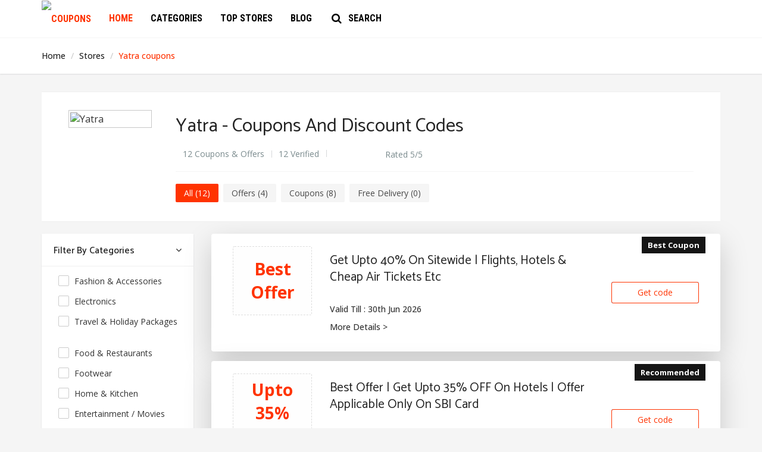

--- FILE ---
content_type: text/html; charset=UTF-8
request_url: https://www.bachatkare.com/yatra-coupons
body_size: 16390
content:
<!DOCTYPE html>
<html lang="en" dir="ltr">
<head>
	<base href="https://www.bachatkare.com/" target="_self">
	
	<meta charset="utf-8" />
	
	<meta http-equiv="Content-Type" content="text/html; charset=UTF-8">
	
	<!--[if IE]><meta http-equiv='X-UA-Compatible' content='IE=edge,chrome=1'> <![endif]-->
	<meta name='viewport' content='width=device-width, initial-scale=1.0, minimum-scale=1, maximum-scale=1.0, user-scalable=1'/>

	<meta name="robots" content="index, follow">
	
	<meta name="author" content="">
	
	<meta name="generator" content="">
	
	<meta name="url" content="https://www.bachatkare.com/">
	
	<meta name="identifier-URL" content="https://www.bachatkare.com/">
	
								<title>Yatra Coupon Codes | Upto 40% Off Promo Codes</title>
				<meta name="Description" content="Get Latest Yatra Coupons, Coupon Codes, Promotional Offers, Discount Deals, Vouchers, Promo Code To Avail Up to 40% OFF on your Booking">
				<meta name="Keywords" content="">

					
	
	<!-- OpenGraph meta tags -->
	
	<meta name="og:type" content="Coupons"/>
	<meta name="og:url" content="https://www.bachatkare.com/yatra-coupons"/>
	<meta name="og:image" content="https://www.bachatkare.com/cdn/assets/images/logos/icon.png"/>
	<meta name="og:site_name" content="https://bachatkare.com/"/>	
	
	<!-- OpenGraph meta tags -->
	
	<!-- custom meta tags -->
	
	<meta name="rgdev" content="128186702"/>
	
	<!-- custom meta tags -->

	<meta content="https://www.bachatkare.com/cdn/assets/images/logos/icon.png" itemprop="image">
	
	<link rel="shortcut icon" href="https://www.bachatkare.com/cdn/assets/images/logos/favicon.png" type="image/png" />	
	<link rel="apple-touch-icon" href="https://www.bachatkare.com/cdn/assets/images/logos/apple-touch-icon.png">	
	<link rel="icon" href="https://www.bachatkare.com/cdn/assets/images/logos/icon.png" type="image/png" />

	<link rel="canonical" href="https://www.bachatkare.com/yatra-coupons" />
	<link rel="shortlink" href="https://www.bachatkare.com/" />
	
	<link rel="alternate" href="https://www.bachatkare.com/yatra-coupons" hreflang="en" />
	<link rel="alternate" href="https://www.bachatkare.com/yatra-coupons" hreflang="x-default" />
	
	<link rel="manifest" href="./manifest.webmanifest">
	
		
	<script>
		var primary_link = "https://www.bachatkare.com/";	
	</script>
	
	<link rel="stylesheet" href="https://cdnjs.cloudflare.com/ajax/libs/font-awesome/4.7.0/css/font-awesome.min.css" integrity="sha512-SfTiTlX6kk+qitfevl/7LibUOeJWlt9rbyDn92a1DqWOw9vWG2MFoays0sgObmWazO5BQPiFucnnEAjpAB+/Sw==" crossorigin="anonymous" referrerpolicy="no-referrer" />
	
	<link rel='stylesheet' href="https://fonts.googleapis.com/css?family=Open+Sans:300,400,500,600,700%7CCatamaran:300,400,500,600,700%7CPlayfair+Display:400,700&amp;subset=latin,latin-ext&display=swap" type='text/css' media='all' defer />
	
	<link href="https://fonts.googleapis.com/css?family=Roboto+Condensed:300,400,700&display=swap" rel="stylesheet" defer />
	
		<link rel='stylesheet' href='https://stackpath.bootstrapcdn.com/bootstrap/4.4.1/css/bootstrap.min.css' type='text/css' defer />
		
			
		<style>
@font-face{font-family:FontAwesome;src:url(https://www.bachatkare.com/cdn/assets/fonts/fontawesome-webfont3295.eot?v=4.5.0);src:url(https://www.bachatkare.com/cdn/assets/fonts/fontawesome-webfontd41d.eot?#iefix&v=4.5.0) format('embedded-opentype'),url(https://www.bachatkare.com/cdn/assets/fonts/fontawesome-webfont3295.woff2?v=4.5.0) format('woff2'),url(https://www.bachatkare.com/cdn/assets/fonts/fontawesome-webfont3295.woff?v=4.5.0) format('woff'),url(https://www.bachatkare.com/cdn/assets/fonts/fontawesome-webfont3295.ttf?v=4.5.0) format('truetype'),url(https://www.bachatkare.com/cdn/assets/fonts/fontawesome-webfont3295.svg?v=4.5.0#fontawesomeregular) format('svg');font-weight:400;font-style:normal}


@font-face{font-family:themify;src:url(https://www.bachatkare.com/cdn/assets/fonts/themify.eot);src:url(https://www.bachatkare.com/cdn/assets/fonts/themify.eot) format('embedded-opentype'),url(https://www.bachatkare.com/cdn/assets/fonts/themify.woff) format('woff'),url(https://www.bachatkare.com/cdn/assets/fonts/themify.ttf) format('truetype'),url(https://www.bachatkare.com/cdn/assets/fonts/themify.svg) format('svg');font-weight:400;font-style:normal}
</style>

<link rel='stylesheet' href='https://www.bachatkare.com/d.css' type='text/css' media='all' defer />		
	
	<!-- -------------------- custome tags -------------------- -->
	
	<!-- Global site tag (gtag.js) - Google Analytics -->
<script async src="https://www.googletagmanager.com/gtag/js?id=UA-103323917-2"></script>
<script>
  window.dataLayer = window.dataLayer || [];
  function gtag(){dataLayer.push(arguments);}
  gtag('js', new Date());

  gtag('config', 'UA-103323917-2');
</script>
<script async src="https://www.googletagmanager.com/gtag/js?id=UA-19458284-1"></script>
<script>
  window.dataLayer = window.dataLayer || [];
  function gtag(){dataLayer.push(arguments);}
  gtag('js', new Date());
    gtag('config', 'UA-19458284-1');
</script>
<!-- TradeDoubler site verification 3210270 -->
<meta name='ir-site-verification-token' value='-1052673036' />

<meta name="verify-admitad" content="b0e46d9ccd" />

<meta name="fo-verify" content="4cabff3c-aa08-4506-b59a-dbbf54890bb1">

<meta name="commission-factory-verification" content="b24cc3859f2245e68b70210c479291a2" />

<meta name="fo-verify" content="65956c2d-a31f-4703-b4c9-e4b93ad3b1c1">


<meta name="partnerboostverifycode" content="32dc01246faccb7f5b3cad5016dd5033" />

<meta name="OMG-Verify-V1" content="174bf948-e0eb-44fa-ad95-5da74c10b734" />	
	<!-- -------------------- custome tags -------------------- -->	
	
	<style>
	footer .newsletter-allert .newsletter-form i, footer.site-footer .newsletter-allert .newsletter-form i {
	    font-family: 'FontAwesome';
	    padding-right: 0px;
	}
	</style>

</head>
<body class="archive post-type-archive post-type-archive-product">

	<!-- -------------------- custome tags -------------------- -->
	
		
	<!-- -------------------- custome tags -------------------- -->
	
	<!--<div id="preloader"><div id="status"></div></div>-->
	
	<script>
		/*document.onreadystatechange = function() { 
			setTimeout(function(){
			if (document.readyState !== "complete") { 
				document.querySelector("body").style.visibility = "hidden"; 
				document.querySelector("#loader_back").style.visibility = "visible"; 
			} else { 
				document.querySelector("#loader_back").style.display = "none"; 
				document.querySelector("body").style.visibility = "visible";  
				document.querySelector(".site").style.display = "block";
			}
			
			}, 500);
		}; */
	</script>
	
	<style>
	
	/* width */
	::-webkit-scrollbar {
	  width: 10px;
	}

	/* Track */
	::-webkit-scrollbar-track {
	  background: #f1f1f1; 
	}
	 
	/* Handle */
	::-webkit-scrollbar-thumb {
	  background: #888; 
	}

	/* Handle on hover */
	::-webkit-scrollbar-thumb:hover {
	  background: #555; 
	}
	
	/* body::-webkit-scrollbar { width: 0; overflow: -moz-scrollbars-none; } */
	
	#loader_back {
		position: fixed!important;
		top: 0!important;
		left: 0!important;
		right: 0!important;
		bottom: 0!important;
		background-color: #fff!important;
		z-index: 9999!important;
		height: 100%!important;
		overflow: hidden;
	}
	#loader_back::-webkit-scrollbar { width: 0 !important;overflow: -moz-scrollbars-none; }

	#loader_back #loader2::-webkit-scrollbar { width: 0 !important; overflow: -moz-scrollbars-none; }
		
	#loader_back #loader2 {
		width: 49px!important;
		height: 49px!important;
		position: absolute!important;
		top: 50%!important;
		left: 50%!important;
		-webkit-transform: translate(-50%,-50%)!important;
		-khtml-transform: translate(-50%,-50%)!important;
		-moz-transform: translate(-50%,-50%)!important;
		-ms-transform: translate(-50%,-50%)!important;
		transform: translate(-50%,-50%)!important;box-sizing: content-box!important;
	}

	#loader_back #loader2:before {
		content: " "!important;
		width: 29px!important;
		height: 29px!important;
		position: absolute!important;
		border: 7px solid #222!important;
		border-radius: 50%!important;
		border-left-color: #e5e5e5!important;
		border-right-color: #e5e5e5!important;
		animation: spin 575ms infinite linear!important;
		border-bottom-color: #e5e5e5!important;
		box-sizing: content-box!important;
	}

	@keyframes spin {
		100% {
			transform: rotate(360deg)
		}
	}

	@-webkit-keyframes spin {
		100% {
			transform: rotate(360deg)
		}
	}
	
    </style> 
	<!--/*
	.site{
		display:none;
	}
	*/
	<div id="loader_back">
		<div id="loader2"></div> 
	</div>-->
	
	<div id="page" class="hfeed site">
	
		<header id="masthead" class="site-header clearfix">

				
	<style>
		.rgdev-s-s-menu-2 li a {
			word-break: break-word;
			line-height: 20px;
		}
	</style>
	
		
	
	
		
	<style>
		.header-parts{
			overflow: hidden;
		}
	</style>
	<div class="header-main clearfix">
		<div class="header-parts container">
		<div class="row rgdev-mobile-menu">
						
			<div class="clearfix"></div>
			
			<div class="col-xs-2 col-sm-2">			
				<div class="mobile-menu-button" title="Menu"><span><i class="fa fa-bars"></i></span></div>			
			</div>
			
			<div class="col-xs-8 col-sm-8">
				<a href="https://www.india.com/" class="" style="line-height: 68px;">
					<img src="https://www.bachatkare.com/cdn/assets/images/logos/2023-09-25_01-40-55_5245479596511408f50897-logo-.png" alt="Coupons" title="Coupons" style="height:55px!important;"/>
				</a>
			</div>	
			
			<div class="col-xs-2 col-sm-2">
				<div class="rgdev-menu-search-link">
					<a href="javascript:void(0);" onclick="openSearch()" title="Search"><i class="fa fa-search fa-fw fa-2x"></i></a>
				</div>
			</div>	
			
			<div class="clearfix"></div>
			
				<!-- other -->
		<style>
			.navbar-op-1{
				display: block;
				position: relative;
				overflow: hidden;
				background: #000000;
				border-top: 1px solid gainsboro;
				height: 100%;
				width: 100%;
				overflow: hidden;
				white-space: nowrap;
				height: 50px;
				overflow: hidden;
			}
			.navbar-op-1 ul{
			list-style-type: none;
    margin: 0;
    float: left;
    display: flex;
    width: 100%;
    height: 70px;
    padding: 5px;
    white-space: nowrap;
    overflow-x: scroll;
    overflow-y: hidden;
    -webkit-overflow-scrolling: touch;
			}
		.navbar-op-1 ul li{
       display:inline-block;
			}
			.navbar-op-1 ul li a{
 font-family: 'Roboto Condensed',sans-serif;
    font-size: 16px;
    font-weight: 700;
    text-transform: uppercase;
    color: #fff;
    padding: 20px 10px;
    text-decoration: none;
    display: inline-block;
    text-align: center;
			}
		</style> 
	<div class="row">
	
		<div class="col-xs-12 col-sm-12">
		<nav class="navbar-op-1">
          <ul class="nav-menu">
            <li class="nav-item">
				<a class="nav-link" title="Home" href="https://www.india.com/">Home</a>
            </li>
			<li class="nav-item">
				<a class="nav-link" title="India" href="https://www.india.com/news/india/">India News</a>
            </li>
			<li class="nav-item">
				<a class="nav-link" title="Coronavirus" href="https://www.india.com/coronavirus/">Coronavirus</a>
            </li>
			<li class="nav-item">
				<a class="nav-link" title="IPL" href="https://www.india.com/ipl/">IPL</a>
            </li>
            <li class="nav-item">
              <a class="nav-link" title="Entertainment" href="https://www.india.com/entertainment/">Entertainment</a>
            </li>
            <li class="nav-item">
              <a class="nav-link" title="Photos" href="https://www.india.com/photos/">Photos</a>
            </li>
            <li class="nav-item">
              <a class="nav-link" title="Viral" href="https://www.india.com/viral/">Viral</a>
            </li>
            <li class="nav-item">
              <a class="nav-link" title="Lifestyle" href="https://www.india.com/lifestyle/">Lifestyle</a>
            </li>
            <li class="nav-item">
              <a class="nav-link" title="Sports" href="https://www.india.com/sports/">Sports</a>
            </li>
          </ul>
      </nav>
	  </div>
	  		</div>	
			
	  
		<!-- other -->
		
		
		</div>
		<style>
.overlay {
  height: 100%;
  width: 0;
  position: fixed;
  z-index: 1;
  top: 0;
  left: 0;
  background-color: rgb(0,0,0);
  background-color: rgba(0,0,0, 0.9);
  overflow-x: hidden;
  transition: 0.5s;
}

.overlay-content {
 position: relative;
    top: 60px;
    width: 100%;
    text-align: center;
	    padding: 0px;
}

.overlay a {
  padding: 8px;
  text-decoration: none;
  font-size: 36px;
  color: #818181;
  display: block;
  transition: 0.3s;
}

.overlay a:hover, .overlay a:focus {
  color: #f1f1f1;
}

.overlay .closebtn {
 position: absolute;
    top: 20px;
    right: 5px;
    font-size: 50px;
    color: white;
}

@media screen and (max-height: 450px) {
  .overlay a {font-size: 20px}
  .overlay .closebtn {
  font-size: 40px;
  top: 15px;
  right: 35px;
  }
}






.topnav a {
    float: left;
    display: block;
    color: #fff;
    text-align: center;
    padding: 20px 16px;
    border-bottom: 1px solid black;
    text-decoration: none;
    font-size: 22px;
    font-weight: 600;
    background: #000000;
}


.topnav .icon {
  display: none;
}

.dropdown {
  float: left;
  overflow: hidden;
}

.dropdown .dropbtn {
    font-size: 22px;
    border: none;
    outline: none;
    color: #fff;
    padding: 20px 16px;
    background-color: inherit;
    font-family: inherit;
    margin: 0;
    font-weight: 600;
}

.dropdown-content {
  display: none;
  position: absolute;
  background-color: #f9f9f9;
  min-width: 160px;
  box-shadow: 0px 8px 16px 0px rgba(0,0,0,0.2);
  z-index: 1;
}

.dropdown-content a {
  float: none;
  color: #fff;
  padding: 20px 16px;
  text-decoration: none;
  display: block;
  text-align: left;
  border-bottom: 1px solid black;
}

.topnav a:hover, .dropdown:hover .dropbtn {
  background-color: #555;
  color: white;
}

.dropdown-content a:hover {
  background-color: #ddd;
  color: black;
}

.dropdown:hover .dropdown-content {
  display: block;
}

@media screen and (max-width: 600px) {
  .topnav a:not(:first-child), .dropdown .dropbtn {
    display: none;
  }
  .topnav a.icon {
    float: right;
    display: block;
  }
}

@media screen and (max-width: 600px) {
  .topnav.responsive {position: relative;}
  .topnav.responsive .icon {
    position: absolute;
    right: 0;
    top: 0;
  }
  .topnav.responsive a {
    float: none;
    display: block;
    text-align: left;
  }
  .topnav.responsive .dropdown {float: none;}
  .topnav.responsive .dropdown-content {position: relative;}
  .topnav.responsive .dropdown .dropbtn {
    display: block;
    width: 100%;
    text-align: left;
  }
}
</style>
		
				
		<nav class="site-navigation mobile-menu">
			<div class="menu-primary-container">
				<ul id="primary-menu-mobile" class="nav-menu">
				
					<li class="menu-item current-menu-item">
						<a href="https://www.bachatkare.com/" class="menu-link" title="Home">Home</a>
					</li>
					
					<li class="menu-item menu-item-has-children">
						<a href="https://www.bachatkare.com/categories" class="menu-link" title="Categories">Categories</a>
												<ul class="sub-menu">
						
															<li class="menu-item">
									<a href="https://www.bachatkare.com/categories/e-learning-online-courses" 
										title="E-Learning | Online Courses" class="menu-link">E-Learning | Online Courses</a>
								</li>
															<li class="menu-item">
									<a href="https://www.bachatkare.com/categories/recharge-bill-payments" 
										title="Recharge/Bill Payments" class="menu-link">Recharge/Bill Payments</a>
								</li>
															<li class="menu-item">
									<a href="https://www.bachatkare.com/categories/groceries" 
										title="Groceries" class="menu-link">Groceries</a>
								</li>
															<li class="menu-item">
									<a href="https://www.bachatkare.com/categories/baby-store" 
										title="Baby & Kids Stores" class="menu-link">Baby & Kids Stores</a>
								</li>
															<li class="menu-item">
									<a href="https://www.bachatkare.com/categories/medicines-health" 
										title="Medicines & Health" class="menu-link">Medicines & Health</a>
								</li>
															<li class="menu-item">
									<a href="https://www.bachatkare.com/categories/entertainment-movies" 
										title="Entertainment / Movies" class="menu-link">Entertainment / Movies</a>
								</li>
															<li class="menu-item">
									<a href="https://www.bachatkare.com/categories/food-restaurants" 
										title="Food & Restaurants" class="menu-link">Food & Restaurants</a>
								</li>
															<li class="menu-item">
									<a href="https://www.bachatkare.com/categories/electronics" 
										title="Electronics" class="menu-link">Electronics</a>
								</li>
															<li class="menu-item">
									<a href="https://www.bachatkare.com/categories/fashion" 
										title="Fashion & Accessories" class="menu-link">Fashion & Accessories</a>
								</li>
													
							<li class="menu-item">
								<a href="https://www.bachatkare.com/categories" class="menu-link" title="View All Categories"><u>View All Categories</u></a>
							</li>
						</ul>
											</li>
					
					<li class="menu-item menu-item-has-children">
						<a href="https://www.bachatkare.com/stores" class="menu-link" title="Top Stores">Top Stores</a>
												<ul class="sub-menu">
															<li class="menu-item">
									<a href="https://www.bachatkare.com/amazon-pay-offers" 
										title="Amazon Pay" class="menu-link">Amazon Pay</a>
								</li>
															<li class="menu-item">
									<a href="https://www.bachatkare.com/amazon-prime-offers" 
										title="Amazon Prime" class="menu-link">Amazon Prime</a>
								</li>
															<li class="menu-item">
									<a href="https://www.bachatkare.com/freecharge-coupons" 
										title="FreeCharge" class="menu-link">FreeCharge</a>
								</li>
															<li class="menu-item">
									<a href="https://www.bachatkare.com/dominos-coupons" 
										title="Domino's" class="menu-link">Domino's</a>
								</li>
															<li class="menu-item">
									<a href="https://www.bachatkare.com/redbus-coupons" 
										title="RedBus" class="menu-link">RedBus</a>
								</li>
															<li class="menu-item">
									<a href="https://www.bachatkare.com/makemytrip-coupons" 
										title="MakeMyTrip" class="menu-link">MakeMyTrip</a>
								</li>
															<li class="menu-item">
									<a href="https://www.bachatkare.com/swiggy-coupons" 
										title="Swiggy" class="menu-link">Swiggy</a>
								</li>
															<li class="menu-item">
									<a href="https://www.bachatkare.com/bookmyshow-coupons" 
										title="Bookmyshow" class="menu-link">Bookmyshow</a>
								</li>
															<li class="menu-item">
									<a href="https://www.bachatkare.com/myntra-coupons" 
										title="Myntra" class="menu-link">Myntra</a>
								</li>
															<li class="menu-item">
									<a href="https://www.bachatkare.com/flipkart-coupons" 
										title="Flipkart" class="menu-link">Flipkart</a>
								</li>
														<li class="menu-item">
								<a href="https://www.bachatkare.com/stores" class="menu-link" title="View All Stores"><u>View All Stores</u></a>
							</li>
						</ul>	
							
					</li>
					
					<li class="menu-item">
						<a href="https://www.bachatkare.com/blog" class="menu-link">Blog</a>
					</li>
				
				</ul>
			</div>
		</nav>
		
		<nav class="site-navigation primary-navigation" style="width:100%;">
			<div class="row">
				<div class="menu-primary-container col-md-10">					
					<ul id="primary-menu" class="nav-menu">
					
						<li class="menu-item current-menu-item">
							<a href="https://www.india.com/" class="menu-link">
								<img src="https://www.bachatkare.com/cdn/assets/images/logos/2023-09-25_01-40-55_5245479596511408f50897-logo-.png" alt="Coupons" title="Coupons" style="height:55px!important;"/>
							</a>
						</li>
						
						<li class="menu-item current-menu-item">
							<a href="https://www.bachatkare.com/" class="menu-link" title="Home">Home</a>
						</li>
						
						<li class="menu-item menu-item-has-children"> 
							<a href="https://www.bachatkare.com/categories" class="menu-link" title="Categories">Categories</a>
							
														<ul class="sub-menu rgdev-sub-menu">
								<hr class="rgdev-hr" />
								<li class="menu-item">							
									<ul class="rgdev-s-s-menu">
																				<li>
											<a href="https://www.bachatkare.com/categories/e-learning-online-courses" 
												title="E-Learning | Online Courses">E-Learning | Online Courses</a>
										</li>
																			<li>
											<a href="https://www.bachatkare.com/categories/recharge-bill-payments" 
												title="Recharge/Bill Payments">Recharge/Bill Payments</a>
										</li>
																			<li>
											<a href="https://www.bachatkare.com/categories/groceries" 
												title="Groceries">Groceries</a>
										</li>
																			<li>
											<a href="https://www.bachatkare.com/categories/baby-store" 
												title="Baby & Kids Stores">Baby & Kids Stores</a>
										</li>
																			<li>
											<a href="https://www.bachatkare.com/categories/medicines-health" 
												title="Medicines & Health">Medicines & Health</a>
										</li>
																			<li>
											<a href="https://www.bachatkare.com/categories/entertainment-movies" 
												title="Entertainment / Movies">Entertainment / Movies</a>
										</li>
																			<li>
											<a href="https://www.bachatkare.com/categories/food-restaurants" 
												title="Food & Restaurants">Food & Restaurants</a>
										</li>
																			<li>
											<a href="https://www.bachatkare.com/categories/electronics" 
												title="Electronics">Electronics</a>
										</li>
																			<li>
											<a href="https://www.bachatkare.com/categories/fashion" 
												title="Fashion & Accessories">Fashion & Accessories</a>
										</li>
																		</ul>
									<hr>
									<div class="col-md-12 text-right" style="padding: 5px 0;">
										<a href="https://www.bachatkare.com/categories" title="View All Categories">
											<u style="font-size: 14px; font-family: sans-serif; font-weight: 500;">View All Categories</u>
										</a>
									</div>								
								</li>
							</ul>
													</li>
						
						<li class="menu-item menu-item-has-children"> 
							<a href="https://www.bachatkare.com/stores" class="menu-link" title="Top Stores">Top Stores</a>
							
														
							<ul class="sub-menu rgdev-sub-menu">
								<hr class="rgdev-hr" />
								<li class="menu-item">	
									<div class="row">
									
									<div class="col-lg-5 col-md-5 col-sm-12 col-xs-12 rgdev-hr-line">
										<div class="row">
										
																				<div class="col-lg-6 col-md-6 col-sm-12 col-xs-12">
											<h4 style="margin-bottom: 0px;"><b>Trending Stores</b></h4>											<h5 style="margin-bottom: 0px;"><b>Upto 60% Off</b></h5>											<hr style=" margin-top: 20px;margin-bottom: 0px;" />
											<ul class="rgdev-s-s-menu-2">
											   													<li>
														<a href="https://www.bachatkare.com/udemy-coupons" title="Udemy India">Udemy India</a>
													</li>
																									<li>
														<a href="https://www.bachatkare.com/puma-coupons" title="Puma India">Puma India</a>
													</li>
																									<li>
														<a href="https://www.bachatkare.com/godaddy-coupons" title="Godaddy">Godaddy</a>
													</li>
																									<li>
														<a href="https://www.bachatkare.com/amazon-coupons" title="Amazon">Amazon</a>
													</li>
																							</ul>
										</div>
																				
																				<div class="col-lg-6 col-md-6 col-sm-12 col-xs-12">
											<h4 style="margin-bottom: 0px;"><b>Popular Stores</b></h4>											<h5 style="margin-bottom: 0px;"><b>Great Deals Available</b></h5>											<hr style=" margin-top: 20px;margin-bottom: 0px;" />
											<ul class="rgdev-s-s-menu-2">
											   													<li>
														<a href="https://www.bachatkare.com/ajio-coupons" title="Ajio">Ajio</a>
													</li>
																									<li>
														<a href="https://www.bachatkare.com/firstcry-coupons" title="Firstcry">Firstcry</a>
													</li>
																									<li>
														<a href="https://www.bachatkare.com/zomato-coupons" title="Zomato">Zomato</a>
													</li>
																							</ul>
										</div>
																				
										</div>
									</div>
									
									<div class="col-lg-7 col-md-7 col-sm-12 col-xs-12">
									<ul class="rgdev-s-s-menu">
									 										<li>
											<a href="https://www.bachatkare.com/amazon-pay-offers" 
												title="Amazon Pay">Amazon Pay</a>
										</li>
																			<li>
											<a href="https://www.bachatkare.com/amazon-prime-offers" 
												title="Amazon Prime">Amazon Prime</a>
										</li>
																			<li>
											<a href="https://www.bachatkare.com/freecharge-coupons" 
												title="FreeCharge">FreeCharge</a>
										</li>
																			<li>
											<a href="https://www.bachatkare.com/dominos-coupons" 
												title="Domino's">Domino's</a>
										</li>
																			<li>
											<a href="https://www.bachatkare.com/redbus-coupons" 
												title="RedBus">RedBus</a>
										</li>
																			<li>
											<a href="https://www.bachatkare.com/makemytrip-coupons" 
												title="MakeMyTrip">MakeMyTrip</a>
										</li>
																			<li>
											<a href="https://www.bachatkare.com/swiggy-coupons" 
												title="Swiggy">Swiggy</a>
										</li>
																			<li>
											<a href="https://www.bachatkare.com/bookmyshow-coupons" 
												title="Bookmyshow">Bookmyshow</a>
										</li>
																			<li>
											<a href="https://www.bachatkare.com/myntra-coupons" 
												title="Myntra">Myntra</a>
										</li>
																			<li>
											<a href="https://www.bachatkare.com/flipkart-coupons" 
												title="Flipkart">Flipkart</a>
										</li>
																		</ul>
									</div>
									</div>
									<hr>
									<div class="col-md-12 text-right" style="padding: 5px 0;">
										<a href="https://www.bachatkare.com/stores" title="View All Store">
											<u style="font-size: 14px; font-family: sans-serif; font-weight: 500;">View All Stores</u>
										</a>
									</div>								
								</li>
							</ul>
													</li>
						
						<li class="menu-item">
							<a href="https://www.bachatkare.com/blog" class="menu-link" title="Blog">Blog</a>
						</li>
						
						<li class="menu-item">
							<a href="javascript:void(0);" onclick="openSearch()" class="menu-link" title="Search"><i class="fa fa-search fa-fw fa-2x"></i>Search</a>
						</li>
						
					</ul>						
				</div>
									
			</div>
			</div>
		</nav>
		</div>
	</div>
				
						
			
				
		<div id="middle" class="sidebar-container">
			<div class="sidebar-inner">
				<div class="widget-area clearfix">
					<div class="widget-1 widget-first widget-last widget-odd widget widget_azh_widget">
						<div class="middle-all-thumbnail" data-section="middle">
							<div class="container">
								<div class="row">
									<div class="col-sm-12">						
										<nav class="rgdev-breadcrumb">
											<a href="https://www.bachatkare.com/">Home</a> 
																																				<span class="delimiter">/</span>
													<a href="https://www.bachatkare.com/stores">
														Stores													</a>
												<span class="delimiter">/</span>
													Yatra coupons																							
																																																																								
																								
																								
																								
																								
																								
																																																												
												
										</nav>
									</div>
								</div>
							</div>
						</div>
					</div>   
				</div>
			</div>
		</div>
		</header>
		
			<style>
		.rgdev-search .overlay {
			    padding: 10px;
		}
		@media only screen and (max-width:792px){
			.overlay a {
				font-size: 20px;
			}
		}
	</style>
	<div class="rgdev-search">			
		<div id="myOverlay" class="overlay">
			<span class="closebtn" onclick="closeSearch()" title="Close Search">
				<img src="https://www.bachatkare.com/cdn/assets/images/cross.png" title="Close" style="width:20px;height:20px; margin-right:20px;">
			</span>

			<div class="overlay-content">
				<div class="row">
					<div class="container">
						<form id="search-coupons" action="https://www.bachatkare.com/products" method='get'>
							<input type="text" id="search_query" title="Search for stores, coupons, & offers…" name="search_query" placeholder="Search for stores, coupons, & offers…" required />
						</form>
						
						<p class="go-hint">What do you want to search today?</p>
						
						<div class="clearfix"></div>
						
						<div class="rgdev-search-results" id="display_search_suggestion">
						
						</div>
						
						<div class="rgdev-suggestions">
						
												
							<div class="go-trending go-animate">
							
							<b>TRENDING NOW <img src="https://www.bachatkare.com/cdn/assets/images/trending.png" style="width:20px;"></b>
							
							<ul class="list-inline">
																	<li>
										<a href="https://www.bachatkare.com/dominos-coupons" class="go-smooth" title="Domino's">Domino's</a>
									</li>
																	<li>
										<a href="https://www.bachatkare.com/puma-coupons" class="go-smooth" title="Puma India">Puma India</a>
									</li>
																	<li>
										<a href="https://www.bachatkare.com/myntra-coupons" class="go-smooth" title="Myntra">Myntra</a>
									</li>
																	<li>
										<a href="https://www.bachatkare.com/flipkart-coupons" class="go-smooth" title="Flipkart">Flipkart</a>
									</li>
																	<li>
										<a href="https://www.bachatkare.com/amazon-coupons" class="go-smooth" title="Amazon">Amazon</a>
									</li>
															
							</ul>
							</div>							
												
						<div class="clearfix"></div>
						
												
							<div class="go-trending go-animate">
							
							<b>POPULAR CATEGORIES</b>
							
							<ul class="list-inline">
																	<li>
										<a href="https://www.bachatkare.com/categories/e-learning-online-courses" class="go-smooth" title="E-Learning | Online Courses">E-Learning | Online Courses</a>
									</li>
															
							</ul>
							</div>							
												
						</div>
						
					</div>
				</div>
			</div>
		</div>		
	</div>	
<title>Showing Search Results For -  : Coupons</title>

	<style>
		.entry-header .entry-title {
			font-size:32px;
		}
		
		.rgdev-text{
			font-size: 16px;
			line-height: 20px;
			color: #757575;
			padding: 0px 12px 0px 12px;
		}
		
		#rgdev-entry-summary-main-head-sh{
			font-size:12px;
		}
		
		@media only screen and (min-width: 900px) {
			
			
			.container.active-sidebar #tertiary {
				width: 25%;
				display: table-cell;
				vertical-align: top;
				height: 100%;
			}
			
			.rgdev-entry-summary-main-head{
				display:block;
			}
			
			.rgdev-entry-summary-main-head-clone{
				display:none;
			}
			
			.rgdev-entry-summary-main-head-sh{
				display:none;
			}
			
			.entry-thumbnail img{
				height:100px; object-fit:contain; width:100%;
			}
			
			.entry-thumbnail {
				border: 1px solid #c8c8c8; padding: 2px;
			}
			
			.rgdev-dst-details{
				display:block;
				border-top:1px solid #d0d0d0;
				padding:10px;
			}
			
			.list-filter{
				display:block;
			}
			.list-filter-icon{
				display:none;
			}
			
		}
		
		@media only screen and (max-width: 900px) {
			
			.container.active-sidebar #tertiary {
				width: 0px;
				display:none;
			}
			
			.rgdev-entry-summary-main-head{
				display:none;
			}
			.rgdev-entry-summary-main-head-clone{
				display:none;
				margin: 20px 0;
			}
			
			.rgdev-entry-summary-main-head-sh{
				display:block;
				cursor:pointer;
			}
			
			#rgdev-head-title-one{
				font-size:20px;
				line-height: 26px;
			}
			
			.entry-thumbnail img{
				height:60px; object-fit:contain; width:100%;
			}
			
			.entry-thumbnail {
				border: 1px solid #c8c8c8; padding: 2px;
			}
			
			.rgdev-products .entry-summary{
				display:none;
			}
			
			.rgdev-dst-details{
				display:none;
				border-top:1px solid #d0d0d0;
				padding:10px;
			}
			
			.list-filter{
				display:none;
			}
			.list-filter-icon{
				background: #ffffff;
				color: #000000;
				padding: 5px 10px;
				display: block;
				width: fit-content;
				clear: both;
				margin: 0px 0 10px;
			}
			
		}

		body.page-template-default .site-content {
			margin: 20px 0;
		}		


		@media (max-width: 992px){
			.site-main .container.active-sidebar.left {
				display: -webkit-box;
				display: -ms-flexbox;
				-webkit-display: flex;
				-khtml-display: flex;
				-moz-display: flex;
				-ms-display: flex;
				display: flex;
				-webkit-box-orient: vertical;
				-moz-box-orient: vertical;
				-ms-box-orient: vertical;
				-o-box-orient: vertical;
				box-orient: vertical;
				-webkit-box-direction: reverse;
				-moz-box-direction: reverse;
				-ms-box-direction: reverse;
				-o-box-direction: reverse;
				box-direction: reverse;
				/* -webkit-flex-direction: column; */
				-khtml-flex-direction: column;
				-moz-flex-direction: column;
				-ms-flex-direction: column;
				flex-direction: column;
			}

			#rgdev-desktop-filter-store-title span {
			cursor:pointer!important;
			}

			#rgdev-desktop-filter-category-title span {
			cursor:pointer!important;
			}
			#rgdev-desktop-filter-similar-store-title span {
			cursor:pointer!important;
			}
			#rgdev-desktop-filter-custom-store-title span {
			cursor:pointer!important;
			}

		}
		
		@media (min-width: 992px){
			#rgdev-desktop-filter-store-title span {
			cursor:pointer!important;
			}

			#rgdev-desktop-filter-category-title span {
			cursor:pointer!important;
			}
			#rgdev-desktop-filter-similar-store-title span {
			cursor:pointer!important;
			}
			#rgdev-desktop-filter-custom-store-title span {
			cursor:pointer!important;
			}
		}

		.rgdev-dst-h3{
			font-size: 18px;
			line-height: 20px;
			font-weight: 600;
			text-align: left;
			padding: 5px 0;
			margin:0px 0px 10px 0px;
			cursor:pointer;
		}

		.rgdev-dst-h3 span{
			font-size: 18px;
			font-weight: 600;
			padding: 5px 0;
			text-align: right;
			float: right;
			cursor:pointer;
		}



		.middle-single-product, .middle-single-profile {
			background-color: #ffffff;
			border-top: 1px solid #f0f0f0;
			border-bottom: 1px solid #f0f0f0;
			padding: 20px 0px 10px;
		}
		
		.rgdev-checkbox-container {
		display: block!important;
		position: relative;
		padding-left: 35px;
		margin-top: 15px;
		margin-bottom: 20px;
		cursor: pointer;
		font-size: 13px;
		-webkit-user-select: none;
		-moz-user-select: none;
		-ms-user-select: none;
		user-select: none;
		}

		.rgdev-checkbox-container input {
		position: absolute;
		opacity: 0;
		cursor: pointer;
		height: 0;
		width: 0;
		}

		.checkmark {
		position: absolute;
		top: 0;
		left: 0;
			display: inline-block;
			vertical-align: top;
			margin: 0 .5rem;
			width: 18px;
			height: 18px;
			border: 1px solid #ccc;
			border-radius: 2px;
			appearance: none;
			outline: 0;
		}



		.rgdev-checkbox-container:hover input ~ .checkmark {
		background-color: #ccc;
		}

		.rgdev-checkbox-container input:checked ~ .checkmark {
		 border: 1px solid #ff3300bf;
			background-color: #ff3300bf;
		}

		.checkmark:after {
		content: "";
		position: absolute;
		display: none;
		}

		.rgdev-checkbox-container input:checked ~ .checkmark:after {
			display: block;
		}

		.rgdev-checkbox-container .checkmark:after {
			left: 6px;
			top: 2px;
			width: 5px;
			height: 10px;
			border: solid white;
			border-width: 0px 3px 3px 0;
			-webkit-transform: rotate(45deg);
			-ms-transform: rotate(45deg);
			transform: rotate(45deg);
		}


		#rgdev-desktop-filter-category-content{
		max-height: 300px;
			overflow: auto;	
		}
		
		#rgdev-desktop-filter-similar-store-content{
		max-height: 300px;
			overflow: auto;	
		}
		#rgdev-desktop-filter-custom-store-content{
		max-height: 300px;
			overflow: auto;	
		}

		#rgdev-desktop-filter-store-content{
		max-height: 300px;
			overflow: auto;	
		}
		#rgdev-mobile-category-content{
		max-height: 200px;
			overflow: auto;	
		}

		#rgdev-mobile-store-content{
		max-height: 200px;
			overflow: auto;	
		}
		
		
		@media only screen and (min-width:580px) {

			.store_banner {
				position:relative;
				background-attachment: unset;
				background-position: center;
				background-repeat: no-repeat;
				background-color: #fff;
				background-size: cover;
				min-height: 300px;
				max-height: 300px;
				width: 100%;
				object-fit: cover;  /* border: 6px double #348ef1; */
				box-shadow: 0px 10px 20px #b7b7b7;	
			}
			.store_profile {
				position: absolute;
				bottom: 10px;
				left: 10px;
				width: 150px;
				height: 150px;
				border: 2px solid white;
				background: #eaeaea;
			}
			.store_profile img{
				height:100%;	
				width:100%;	
				object-fit:contain;
			}

		}

		@media only screen and (max-width:580px) {

			.store_banner {
				position:relative;
				background-attachment: unset;
				background-position: center;
				background-repeat: no-repeat;
				background-color: #fff;
				background-size: contain;
				min-height: 125px;
				max-height: 125px;
				width: 100%;
				object-fit: cover;  border: 6px double #348ef1;	
			}
			.store_profile {
				position: absolute;
				bottom: 10px;
				left: 10px;
				width: 50px;
				height: 50px;
				border: 2px solid white;
				background: #eaeaea;
			}
			.store_profile img{
				height:100%;	
				width:100%;	
				object-fit:contain;
			}

		}
		
		@media only screen and (min-width: 900px) {
		.rgdev-mobile-filter{
			display:none!important;
		}
		.rgdev-mobile-filter-btn{
			display:none!important;
		}
		}
		@media only screen and (max-width: 900px) {
		.rgdev-mobile-filter{
			display:block!important;
		}
		.rgdev-mobile-filter-btn{
			display:inline-block!important;
		}
		}
			.rgdev-buttons:last-child {
				margin-bottom: -.5rem;
			}
			.rgdev-buttons {
				display: flex;
				flex-wrap: wrap;
				justify-content: flex-start;
				cursor:pointer;
			}
			.rgdev-buttons .active {
				background-color: #ff3300!important;
				border-color: transparent!important;
				color: #fff!important;
			}
			
			.rgdev-buttons .rgdev-button:not(:last-child):not(.is-fullwidth) {
				margin-right: .5rem;
			}
			.rgdev-filters .rgdev-button {
					font-size: 14px;
			}
			.rgdev-buttons .rgdev-button {
				margin-bottom: .5rem;
			}
			.rgdev-button.is-small {
				border-radius: 2px;
					font-size: 14px;
			}
			.rgdev-button.is-light {
				background-color: #f5f5f5;
			}
			.rgdev-button.is-light, .rgdev-button.is-light.is-active, .rgdev-button.is-light.is-focused, .rgdev-button.is-light:active, .rgdev-button.is-light:focus {
				color: rgba(0,0,0,.7);
				border-color: transparent;
			}
			.rgdev-button {
				border-color: #dbdbdb;
				border-width: 1px;
				color: #363636;
				justify-content: center;
				padding-bottom: calc(.5em - 1px);
				padding-left: 1em;
				padding-right: 1em;
				padding-top: calc(.5em - 1px);
				text-align: center;
				white-space: nowrap;
			}
			
			.rgdev-button.is-primary {
				background-color: #ff3300;
				border-color: transparent;
				color: #fff;
			}
			
			.rgdev-button.is-light.is-active, .rgdev-button.is-light:active {
				background-color: #e8e8e8;
			}
			.rgdev-button.is-light.is-hovered, .rgdev-button.is-light:hover {
				background-color: #eee;
				border-color: transparent;
				color: rgba(0,0,0,.7);
			}
			
			@media screen and (max-width: 680px){
				.middle-single-product .entry-thumbnail, .middle-single-profile .entry-thumbnail {
					width: 100%;
				}
			}
			.middle-single-product .entry-data, .middle-single-profile .entry-data {
				display: table-cell;
				vertical-align: middle;
				padding-left: 20px;
				padding-right: 20px;
				width: 100%;
			}

			@media screen and (max-width: 600px){
				.middle-single-product .entry-thumbnail, .middle-single-profile .entry-thumbnail {
					display: block;
				}
			}
			
			/*
			.entry-header{
				margin:10px 0;
			}
			*/
			
			.rgdev-basic-filter-row{
				display:block!important;
				cursor:pointer!important;
				font-size: 14px!important;
				line-height: 20px!important;
				max-width: 100%;
				margin-top: 10px;
				margin-bottom: 10px;
				font-weight: 400;
				color: #333333;
				transition:03s all ease;
			}
			
			.rgdev-basic-filter-row:hover{
				color: #ff3300;
				transition:03s all ease;
			}
			
		@media only screen and (min-width:580px) {

			.store_banner {
				position:relative;
				background-image:url('https://www.bachatkare.com/cdn/assets/images/store/banner/');
			}

		}

		@media only screen and (max-width:580px) {

			.store_banner {
				background-image:url('https://www.bachatkare.com/cdn/assets/images/store/banner/');
			}

		}

		.star-ratings-sprite {
			background: url("https://www.bachatkare.com/cdn/assets/images/star-rating-sprite.png") repeat-x;
			font-size: 0px;
			height: 22px;
			line-height: 25;
			zoom: 75%;
			overflow: hidden;
			text-indent: -999em;
			width: 110px;
			margin: 0 auto;
			display: inline-block;
		}
		.star-ratings-sprite-rating {
			background: url("https://www.bachatkare.com/cdn/assets/images/star-rating-sprite.png") repeat-x;
			background-position: 0 100%;
			float: left;
			height: 22px;
			display: block;
		}
	</style>
	
	<div id="main" class="site-main">
	
		
			<div class="container">
			<div class="widget-2 widget-last widget-even widget widget_azh_widget">
				<div class="header-gallery-single-thumbnails">
					<div class="overflow-x">
					<div class="entry middle-single-profile " style="padding:30px;">

					<div class="col-md-2 col-xs-4 col-lg-2 col-sm-4">
					<div class="entry-thumbnail">
											<a href="https://www.yatra.com/offer/details/flights-offer-freefly" target='_blank'>
							<img src='https://www.bachatkare.com/cdn/assets/images/store/2020-03-05_03-47-29_7860561725e60d1b91cf59.jpeg' alt="Yatra" title="Yatra">
						</a>
										</div>
					</div>
				
					<div class="col-md-10 col-xs-8 col-lg-10 col-sm-8">
					<div class="entry-header m-t-10">
					<h1 class="entry-title" id="rgdev-head-title-one">
						Yatra  - Coupons And Discount Codes					</h1>
					</div>
					
					<div class="rgdev-entry-summary-main-head" id="rgdev-entry-summary-main-head">
					
					<!--
					<div class="entry-summary rgdev-text m-b-20">
						Save with latest coupons & offers for Yatra					</div>
					-->

					<ul class="list-inline"> <li>12 Coupons &amp; Offers</li> <li class="verify"><span></span>12 Verified</li> <!--<li>1780 Uses Today</li> --> 
					
										<li>
						<div class="star-ratings-sprite"><span style="width:100%" class="star-ratings-sprite-rating"></span></div> Rated 5/5					 </li>
					 					
					</ul>

					<hr>

					<div class="rgdev-buttons rgdev-filters">
					<span class="rgdev-all-products c-all rgdev-button is-small is-light active">All (12)</span>
					<span class="rgdev-offer-products c-codes rgdev-button is-small is-light">Offers (4)</span>
					<span class="rgdev-coupon-products c-deals rgdev-button is-small is-light">Coupons (8)</span>
					<!--<span class="rgdev-deal-products c-deals rgdev-button is-small  is-light">Deals (0)</span>-->
					<span class="rgdev-free-delivery-products c-free-delivery rgdev-button is-small is-light">Free Delivery (0)</span>
					</div>

										
					</div>
					
					</div>

					<div class="col-md-12 col-xs-12 col-lg-12 col-sm-12">
					<div class="rgdev-entry-summary-main-head-clone" id="rgdev-entry-summary-main-head-clone">
					
					<!--
					<div class="entry-summary rgdev-text m-b-20">
						Save with latest coupons & offers for Yatra					</div>
					-->

					<ul class="list-inline"> <li>12 Coupons &amp; Offers</li> <li class="verify"><span></span>12 Verified</li> <!--<li>1780 Uses Today</li> --> </ul>

					<hr>

					<div class="rgdev-buttons rgdev-filters">
					<span class="rgdev-all-products c-all rgdev-button is-small is-light active">All (12)</span>
					<span class="rgdev-offer-products c-codes rgdev-button is-small is-light">Offers (4)</span>
					<span class="rgdev-coupon-products c-deals rgdev-button is-small is-light">Coupons (8)</span>
					<!--<span class="rgdev-deal-products c-deals rgdev-button is-small  is-light">Deals (0)</span>-->
					<span class="rgdev-free-delivery-products c-free-delivery rgdev-button is-small is-light">Free Delivery (0)</span>
						
					<span class="rgdev-mobile-filter-btn rgdev-button reveal-filters is-light " data-toggle="modal" data-target="#rgdevmobilefilter"><i class="fa fa-filter"></i></span>
					</div>

										
					</div>
					
					<div class="rgdev-entry-summary-main-head-sh text-right"id="rgdev-entry-summary-main-head-sh"> View More <span><i class="fa fa-angle-up"></i></span></div>
					
					</div>
					
					</div>
					</div>
				</div>
			</div>
		</div>
		

		
		
		<div class="container active-sidebar left m-t-20">
		
			<div id="tertiary" class="sidebar-container shop" role="complementary">
				
				<div class="sidebar-inner">
				
					<div class="rgdev-desktop-filter widget-area clearfix">
						
																		<div class="rgdev-desktop-filter-category post-coupon-trend m-b-20" id="rgdev-desktop-filter-category">
							<div class="widget-title">
								<h3 class="rgdev-desktop-filter-category-title" id="rgdev-desktop-filter-category-title">
									Filter By Categories <span class="pull-right text-right"><i class="fa fa-angle-down"></i></span>
								</h3>
							</div>
							<div class="rgdev-desktop-filter-category-content" id="rgdev-desktop-filter-category-content">
																		
									<label class="rgdev-checkbox-container" title="Fashion & Accessories">Fashion & Accessories										<input type="checkbox" name="f_categories[]" value="fashion">
										<span class="checkmark"></span>
									</label>
																		
									<label class="rgdev-checkbox-container" title="Electronics">Electronics										<input type="checkbox" name="f_categories[]" value="electronics">
										<span class="checkmark"></span>
									</label>
																		
									<label class="rgdev-checkbox-container" title="Travel & Holiday Packages">Travel & Holiday Packages										<input type="checkbox" name="f_categories[]" value="travel">
										<span class="checkmark"></span>
									</label>
																		
									<label class="rgdev-checkbox-container" title="Food & Restaurants">Food & Restaurants										<input type="checkbox" name="f_categories[]" value="food-restaurants">
										<span class="checkmark"></span>
									</label>
																		
									<label class="rgdev-checkbox-container" title="Footwear">Footwear										<input type="checkbox" name="f_categories[]" value="footwear">
										<span class="checkmark"></span>
									</label>
																		
									<label class="rgdev-checkbox-container" title="Home & Kitchen">Home & Kitchen										<input type="checkbox" name="f_categories[]" value="home-kitchen">
										<span class="checkmark"></span>
									</label>
																		
									<label class="rgdev-checkbox-container" title="Entertainment / Movies">Entertainment / Movies										<input type="checkbox" name="f_categories[]" value="entertainment-movies">
										<span class="checkmark"></span>
									</label>
																		
									<label class="rgdev-checkbox-container" title="Sports & Fitness">Sports & Fitness										<input type="checkbox" name="f_categories[]" value="sports-fitness">
										<span class="checkmark"></span>
									</label>
																		
									<label class="rgdev-checkbox-container" title="Medicines & Health">Medicines & Health										<input type="checkbox" name="f_categories[]" value="medicines-health">
										<span class="checkmark"></span>
									</label>
																		
									<label class="rgdev-checkbox-container" title="Baby & Kids Stores">Baby & Kids Stores										<input type="checkbox" name="f_categories[]" value="baby-store">
										<span class="checkmark"></span>
									</label>
																		
									<label class="rgdev-checkbox-container" title="Groceries">Groceries										<input type="checkbox" name="f_categories[]" value="groceries">
										<span class="checkmark"></span>
									</label>
																		
									<label class="rgdev-checkbox-container" title="Recharge/Bill Payments">Recharge/Bill Payments										<input type="checkbox" name="f_categories[]" value="recharge-bill-payments">
										<span class="checkmark"></span>
									</label>
																		
									<label class="rgdev-checkbox-container" title="Books and Stationery">Books and Stationery										<input type="checkbox" name="f_categories[]" value="books-stationery">
										<span class="checkmark"></span>
									</label>
																		
									<label class="rgdev-checkbox-container" title="Domains | Hosting | IT Services">Domains | Hosting | IT Services										<input type="checkbox" name="f_categories[]" value="domains-hosting">
										<span class="checkmark"></span>
									</label>
																		
									<label class="rgdev-checkbox-container" title="Gifts and Flowers">Gifts and Flowers										<input type="checkbox" name="f_categories[]" value="gifts-flowers">
										<span class="checkmark"></span>
									</label>
																		
									<label class="rgdev-checkbox-container" title="Hotel">Hotel										<input type="checkbox" name="f_categories[]" value="hotel">
										<span class="checkmark"></span>
									</label>
																		
									<label class="rgdev-checkbox-container" title="Makeup | Skin Care | Grooming">Makeup | Skin Care | Grooming										<input type="checkbox" name="f_categories[]" value="makeup-skincare">
										<span class="checkmark"></span>
									</label>
																		
									<label class="rgdev-checkbox-container" title="E-Learning | Online Courses">E-Learning | Online Courses										<input type="checkbox" name="f_categories[]" value="e-learning-online-courses">
										<span class="checkmark"></span>
									</label>
																		
									<label class="rgdev-checkbox-container" title="Funds and Invetments">Funds and Invetments										<input type="checkbox" name="f_categories[]" value="funds-and-investments">
										<span class="checkmark"></span>
									</label>
															</div>
						</div>
																		
												
						
						<!-- Custom Stores -->
					
													<div class="rgdev-desktop-filter-custom-store post-coupon-trend m-b-20" id="rgdev-desktop-filter-custom-store">
								<div class="widget-title">
									<h3 class="rgdev-desktop-filter-custom-store-title" id="rgdev-desktop-filter-custom-store-title">
										Popular Stores <span class="pull-right text-right"><i class="fa fa-angle-down"></i></span>
									</h3>
								</div>
								<div class="rgdev-desktop-filter-custom-store-content" id="rgdev-desktop-filter-custom-store-content">
								
																	<label class="rgdev-basic-filter-row" onclick="window.open('https://www.bachatkare.com/udemy-coupons','_self')" title="Udemy India">Udemy India ></label>
																	<label class="rgdev-basic-filter-row" onclick="window.open('https://www.bachatkare.com/ajio-coupons','_self')" title="Ajio">Ajio ></label>
																	<label class="rgdev-basic-filter-row" onclick="window.open('https://www.bachatkare.com/dominos-coupons','_self')" title="Domino's">Domino's ></label>
																	<label class="rgdev-basic-filter-row" onclick="window.open('https://www.bachatkare.com/puma-coupons','_self')" title="Puma India">Puma India ></label>
																	<label class="rgdev-basic-filter-row" onclick="window.open('https://www.bachatkare.com/myntra-coupons','_self')" title="Myntra">Myntra ></label>
																	<label class="rgdev-basic-filter-row" onclick="window.open('https://www.bachatkare.com/flipkart-coupons','_self')" title="Flipkart">Flipkart ></label>
																	<label class="rgdev-basic-filter-row" onclick="window.open('https://www.bachatkare.com/amazon-coupons','_self')" title="Amazon">Amazon ></label>
																</div>
							</div>
							
								
						<!-- Custom Stores -->
						
												<div class="rgdev-desktop-filter-similar-store post-coupon-trend m-b-20" id="rgdev-desktop-filter-similar-store">
							<div class="widget-title">
								<h3 class="rgdev-desktop-filter-similar-store-title" id="rgdev-desktop-filter-similar-store-title">
									Similar Stores <span class="pull-right text-right"><i class="fa fa-angle-down"></i></span>
								</h3>
							</div>
							<div class="rgdev-desktop-filter-similar-store-content" id="rgdev-desktop-filter-similar-store-content">
																	<label class="rgdev-basic-filter-row" onclick="window.open('https://www.bachatkare.com/flipkart-coupons','_self')" title="Flipkart">Flipkart ></label>
																	<label class="rgdev-basic-filter-row" onclick="window.open('https://www.bachatkare.com/makemytrip-coupons','_self')" title="MakeMyTrip">MakeMyTrip ></label>
																	<label class="rgdev-basic-filter-row" onclick="window.open('https://www.bachatkare.com/zoomcar-coupons','_self')" title="Zoomcar">Zoomcar ></label>
																	<label class="rgdev-basic-filter-row" onclick="window.open('https://www.bachatkare.com/via-coupons','_self')" title="Via">Via ></label>
																	<label class="rgdev-basic-filter-row" onclick="window.open('https://www.bachatkare.com/uber-coupons','_self')" title="Uber">Uber ></label>
																	<label class="rgdev-basic-filter-row" onclick="window.open('https://www.bachatkare.com/travelguru-coupons','_self')" title="Travelguru">Travelguru ></label>
																	<label class="rgdev-basic-filter-row" onclick="window.open('https://www.bachatkare.com/goibibo-coupons','_self')" title="Goibibo">Goibibo ></label>
																	<label class="rgdev-basic-filter-row" onclick="window.open('https://www.bachatkare.com/redbus-coupons','_self')" title="RedBus">RedBus ></label>
																	<label class="rgdev-basic-filter-row" onclick="window.open('https://www.bachatkare.com/qatar-airways-coupons','_self')" title="Qatar Airways">Qatar Airways ></label>
																	<label class="rgdev-basic-filter-row" onclick="window.open('https://www.bachatkare.com/paytm-coupons','_self')" title="Paytm">Paytm ></label>
																	<label class="rgdev-basic-filter-row" onclick="window.open('https://www.bachatkare.com/oyorooms-coupons','_self')" title="Oyorooms">Oyorooms ></label>
																	<label class="rgdev-basic-filter-row" onclick="window.open('https://www.bachatkare.com/cleartrip-coupons','_self')" title="Cleartrip">Cleartrip ></label>
																	<label class="rgdev-basic-filter-row" onclick="window.open('https://www.bachatkare.com/musafir-coupons','_self')" title="Musafir">Musafir ></label>
																	<label class="rgdev-basic-filter-row" onclick="window.open('https://www.bachatkare.com/easemytrip-coupons','_self')" title="Easemytrip">Easemytrip ></label>
																	<label class="rgdev-basic-filter-row" onclick="window.open('https://www.bachatkare.com/etihad-coupons','_self')" title="Etihad">Etihad ></label>
																	<label class="rgdev-basic-filter-row" onclick="window.open('https://www.bachatkare.com/expedia-coupons','_self')" title="Expedia">Expedia ></label>
																	<label class="rgdev-basic-filter-row" onclick="window.open('https://www.bachatkare.com/abhibus-coupons','_self')" title="Abhibus">Abhibus ></label>
																	<label class="rgdev-basic-filter-row" onclick="window.open('https://www.bachatkare.com/agoda-coupons','_self')" title="Agoda">Agoda ></label>
																	<label class="rgdev-basic-filter-row" onclick="window.open('https://www.bachatkare.com/hotelscombined','_self')" title="HotelsCombined">HotelsCombined ></label>
																	<label class="rgdev-basic-filter-row" onclick="window.open('https://www.bachatkare.com/airasia-coupons','_self')" title="AirAsia Move">AirAsia Move ></label>
																	<label class="rgdev-basic-filter-row" onclick="window.open('https://www.bachatkare.com/akbar-travels-coupons','_self')" title="Akbar Travels">Akbar Travels ></label>
																	<label class="rgdev-basic-filter-row" onclick="window.open('https://www.bachatkare.com/alamy','_self')" title="Alamy">Alamy ></label>
																	<label class="rgdev-basic-filter-row" onclick="window.open('https://www.bachatkare.com/amazon-pay-offers','_self')" title="Amazon Pay">Amazon Pay ></label>
																	<label class="rgdev-basic-filter-row" onclick="window.open('https://www.bachatkare.com/Wego-Offers','_self')" title="Wego">Wego ></label>
																	<label class="rgdev-basic-filter-row" onclick="window.open('https://www.bachatkare.com/hotels-com-Coupons','_self')" title="Hotels.com">Hotels.com ></label>
																	<label class="rgdev-basic-filter-row" onclick="window.open('https://www.bachatkare.com/klook-coupons','_self')" title="Klook">Klook ></label>
																	<label class="rgdev-basic-filter-row" onclick="window.open('https://www.bachatkare.com/lufthansa-coupons','_self')" title="Lufthansa">Lufthansa ></label>
																	<label class="rgdev-basic-filter-row" onclick="window.open('https://www.bachatkare.com/ola-coupons','_self')" title="OLA">OLA ></label>
																	<label class="rgdev-basic-filter-row" onclick="window.open('https://www.bachatkare.com/diwali-offers','_self')" title="Diwali Offers 2020">Diwali Offers 2020 ></label>
																	<label class="rgdev-basic-filter-row" onclick="window.open('https://www.bachatkare.com/travomint-coupons','_self')" title="Travomint">Travomint ></label>
																	<label class="rgdev-basic-filter-row" onclick="window.open('https://www.bachatkare.com/viator-promo-code','_self')" title="Viator">Viator ></label>
																	<label class="rgdev-basic-filter-row" onclick="window.open('https://www.bachatkare.com/teleflora-discount-codes','_self')" title="Teleflora">Teleflora ></label>
																	<label class="rgdev-basic-filter-row" onclick="window.open('https://www.bachatkare.com/headout-coupons','_self')" title="Headout">Headout ></label>
																	<label class="rgdev-basic-filter-row" onclick="window.open('https://www.bachatkare.com/tour-radar-coupons','_self')" title="TourRadar">TourRadar ></label>
																	<label class="rgdev-basic-filter-row" onclick="window.open('https://www.bachatkare.com/the-sightseeing-pass-coupons','_self')" title="The Sightseeing Pass">The Sightseeing Pass ></label>
																	<label class="rgdev-basic-filter-row" onclick="window.open('https://www.bachatkare.com/bahia-principe-coupons','_self')" title="Bahia Principe">Bahia Principe ></label>
																	<label class="rgdev-basic-filter-row" onclick="window.open('https://www.bachatkare.com/luxury-escape-vouchers','_self')" title="Luxury Escape">Luxury Escape ></label>
																	<label class="rgdev-basic-filter-row" onclick="window.open('https://www.bachatkare.com/travel-up-coupons','_self')" title="Travel UP">Travel UP ></label>
																	<label class="rgdev-basic-filter-row" onclick="window.open('https://www.bachatkare.com/jucy-rentals-coupons','_self')" title="JUCY Rentals">JUCY Rentals ></label>
																	<label class="rgdev-basic-filter-row" onclick="window.open('https://www.bachatkare.com/Getaway-coupon-codes-UEXHYBCEEDS','_self')" title="Getaway">Getaway ></label>
																	<label class="rgdev-basic-filter-row" onclick="window.open('https://www.bachatkare.com/iFLY-coupon-codesJNXJSSSC','_self')" title="iFLY">iFLY ></label>
																	<label class="rgdev-basic-filter-row" onclick="window.open('https://www.bachatkare.com/air-india-coupons','_self')" title="Air India">Air India ></label>
																	<label class="rgdev-basic-filter-row" onclick="window.open('https://www.bachatkare.com/arabian-adventures-discount-codes','_self')" title="Arabian Adventures">Arabian Adventures ></label>
																	<label class="rgdev-basic-filter-row" onclick="window.open('https://www.bachatkare.com/go-to-gate-coupon-codes','_self')" title="Gotogate">Gotogate ></label>
																	<label class="rgdev-basic-filter-row" onclick="window.open('https://www.bachatkare.com/happy-easy-go-discount-codes','_self')" title="Happy Easy Go">Happy Easy Go ></label>
																	<label class="rgdev-basic-filter-row" onclick="window.open('https://www.bachatkare.com/avis-coupons','_self')" title="Avis">Avis ></label>
																	<label class="rgdev-basic-filter-row" onclick="window.open('https://www.bachatkare.com/blinctrip-coupons','_self')" title="Blinctrip">Blinctrip ></label>
																	<label class="rgdev-basic-filter-row" onclick="window.open('https://www.bachatkare.com/accor-hotels-coupons','_self')" title="Accor Hotels">Accor Hotels ></label>
															</div>			
						</div>
						
												
						
						
												
												
												
											
												
						
												
																			<div class="post-coupon-trend m-b-20">
																<div class="widget-title">
									<h3>Save More With Bachatkare.com</h3>
								</div>
																<div class="posts-list trending-coupons  ">
									<div class="trending-coupons dont-break-out">
																			<p>"We offer deals, promo codes & coupon codes for every merchant. With its highly user-friendly interface, Bachatkare.com&nbsp;makes it extremely easy for its customers to make use of their coupons online."</p>
									</div>
								</div>
							</div>
															
					
					</div>

				</div>
				
			</div>
			
			<div id="primary" class="content-area">
        
				<div id="content" class="site-content detailed-shop-product " role="main">
					
					
										
					<div class="rgdev-ajax-products clearfix" id="rgdev-ajax-products">

										
						<div class="col-md-12 rgdev-products rgdev-coupon" style="padding:0px;">
							<div class="shadow-lg p-3 mb-3 bg-white rounded">
							
														<div class="rgdev-tags">
																<span class="custom-badge">Best Coupon</span>
															</div>
														
								<div class="detailed-shop-product ">
								<div class="entry">
								<div class="entry-data">
								<div class="entry-header">
								<div class="scoped-style">
								<div class="shop-product-coupon">
								<div class="coupon-entry">
								<div class="col-sm-2 coupon-thumbnail">
						
												<div class="thumbnail-wrapper">
						
												   <span class="discount" style="min-height: 100px;vertical-align: middle;display: flex;justify-content: center;align-items: center;">Best Offer</span>
												</div>
												</div>
								<div class="col-sm-7 coupon-data">
								<div>
								<h2 class="entry-title">
								<a onclick="window.open('https://www.bachatkare.com/redirect?id=avail-amazing-deals-and-discounts-on-your-travel-bookings','_blank')" href="https://www.bachatkare.com/coupon/avail-amazing-deals-and-discounts-on-your-travel-bookings" title="Get Upto 40% On Sitewide | Flights, Hotels & Cheap Air Tickets Etc">
								Get Upto 40% On Sitewide | Flights, Hotels & Cheap Air Tickets Etc	
								</a></h2>
								<div class="entry-summary">
								 <br>
								Valid Till : 30th Jun 2026	
								</div>
								<div class="entry-summary"><a onclick="window.open('https://www.bachatkare.com/redirect?id=avail-amazing-deals-and-discounts-on-your-travel-bookings','_blank')" href="https://www.bachatkare.com/coupon/avail-amazing-deals-and-discounts-on-your-travel-bookings">More Details ></a></div>
								</div>
								</div>
								<div class="col-sm-3 coupon-thumbnail">
																<div class="d-block coupon-additions text-left">
								<div >
								<div>
								<div class="field ">
								<div class="scoped-style">
								<div class="btn-code">
								<div class="code-partial">
								<a onclick="window.open('https://www.bachatkare.com/redirect?id=avail-amazing-deals-and-discounts-on-your-travel-bookings','_blank')" href="https://www.bachatkare.com/coupon/avail-amazing-deals-and-discounts-on-your-travel-bookings" class="trigger get-code" >Get code</a>
								<div class="code-partial-hidden">
								<span class="meta-field coupon ">  <span class="value">COUPON CODE <span class="units"></span></span></span>
								</div>
								</div>
								</div>
								</div>
								</div>
								</div>
								</div>
								</div>
																</div>
								</div>
								</div>
								</div>
								</div>
								</div>
								</div>
								</div>
							</div>
						</div>

										
						<div class="col-md-12 rgdev-products rgdev-coupon" style="padding:0px;">
							<div class="shadow-lg p-3 mb-3 bg-white rounded">
							
														<div class="rgdev-tags">
																<span class="custom-badge">Recommended</span>
															</div>
														
								<div class="detailed-shop-product ">
								<div class="entry">
								<div class="entry-data">
								<div class="entry-header">
								<div class="scoped-style">
								<div class="shop-product-coupon">
								<div class="coupon-entry">
								<div class="col-sm-2 coupon-thumbnail">
						
												<div class="thumbnail-wrapper">
						
												   <span class="discount" style="min-height: 100px;vertical-align: middle;display: flex;justify-content: center;align-items: center;">Upto 35% OFF</span>
												</div>
												</div>
								<div class="col-sm-7 coupon-data">
								<div>
								<h2 class="entry-title">
								<a onclick="window.open('https://www.bachatkare.com/redirect?id=avail-amazing-offer-and-deals-on-your-travel-upto-30-off-on-your-bookings','_blank')" href="https://www.bachatkare.com/coupon/avail-amazing-offer-and-deals-on-your-travel-upto-30-off-on-your-bookings" title="Best Offer | Get Upto 35% OFF On Hotels | Offer Applicable Only On SBI Card">
								Best Offer | Get Upto 35% OFF On Hotels | Offer Applicable Only On SBI Card	
								</a></h2>
								<div class="entry-summary">
								 <br>
								Valid Till : 30th Jun 2026	
								</div>
								<div class="entry-summary"><a onclick="window.open('https://www.bachatkare.com/redirect?id=avail-amazing-offer-and-deals-on-your-travel-upto-30-off-on-your-bookings','_blank')" href="https://www.bachatkare.com/coupon/avail-amazing-offer-and-deals-on-your-travel-upto-30-off-on-your-bookings">More Details ></a></div>
								</div>
								</div>
								<div class="col-sm-3 coupon-thumbnail">
																<div class="d-block coupon-additions text-left">
								<div >
								<div>
								<div class="field ">
								<div class="scoped-style">
								<div class="btn-code">
								<div class="code-partial">
								<a onclick="window.open('https://www.bachatkare.com/redirect?id=avail-amazing-offer-and-deals-on-your-travel-upto-30-off-on-your-bookings','_blank')" href="https://www.bachatkare.com/coupon/avail-amazing-offer-and-deals-on-your-travel-upto-30-off-on-your-bookings" class="trigger get-code" >Get code</a>
								<div class="code-partial-hidden">
								<span class="meta-field coupon ">  <span class="value">COUPON CODE <span class="units"></span></span></span>
								</div>
								</div>
								</div>
								</div>
								</div>
								</div>
								</div>
								</div>
																</div>
								</div>
								</div>
								</div>
								</div>
								</div>
								</div>
								</div>
							</div>
						</div>

										
						<div class="col-md-12 rgdev-products rgdev-coupon" style="padding:0px;">
							<div class="shadow-lg p-3 mb-3 bg-white rounded">
							
														
								<div class="detailed-shop-product ">
								<div class="entry">
								<div class="entry-data">
								<div class="entry-header">
								<div class="scoped-style">
								<div class="shop-product-coupon">
								<div class="coupon-entry">
								<div class="col-sm-2 coupon-thumbnail">
						
												<div class="thumbnail-wrapper">
						
												   <span class="discount" style="min-height: 100px;vertical-align: middle;display: flex;justify-content: center;align-items: center;">Best Offer </span>
												</div>
												</div>
								<div class="col-sm-7 coupon-data">
								<div>
								<h2 class="entry-title">
								<a onclick="window.open('https://www.bachatkare.com/redirect?id=yatra-sale-up-to-rs-20-000-off-on-your-international-ticket','_blank')" href="https://www.bachatkare.com/coupon/yatra-sale-up-to-rs-20-000-off-on-your-international-ticket" title="Get Upto Rs 2000 OFF On Domestic Flights | Offer Valid On One Card EMI Transaction Only">
								Get Upto Rs 2000 OFF On Domestic Flights | Offer Valid On One Card EMI Transaction Only	
								</a></h2>
								<div class="entry-summary">
								 <br>
								Valid Till : 30th Jun 2026	
								</div>
								<div class="entry-summary"><a onclick="window.open('https://www.bachatkare.com/redirect?id=yatra-sale-up-to-rs-20-000-off-on-your-international-ticket','_blank')" href="https://www.bachatkare.com/coupon/yatra-sale-up-to-rs-20-000-off-on-your-international-ticket">More Details ></a></div>
								</div>
								</div>
								<div class="col-sm-3 coupon-thumbnail">
																<div class="d-block coupon-additions text-left">
								<div >
								<div>
								<div class="field ">
								<div class="scoped-style">
								<div class="btn-code">
								<div class="code-partial">
								<a onclick="window.open('https://www.bachatkare.com/redirect?id=yatra-sale-up-to-rs-20-000-off-on-your-international-ticket','_blank')" href="https://www.bachatkare.com/coupon/yatra-sale-up-to-rs-20-000-off-on-your-international-ticket" class="trigger get-code" >Get code</a>
								<div class="code-partial-hidden">
								<span class="meta-field coupon ">  <span class="value">COUPON CODE <span class="units"></span></span></span>
								</div>
								</div>
								</div>
								</div>
								</div>
								</div>
								</div>
								</div>
																</div>
								</div>
								</div>
								</div>
								</div>
								</div>
								</div>
								</div>
							</div>
						</div>

										
						<div class="col-md-12 rgdev-products rgdev-offer" style="padding:0px;">
							<div class="shadow-lg p-3 mb-3 bg-white rounded">
							
														
								<div class="detailed-shop-product ">
								<div class="entry">
								<div class="entry-data">
								<div class="entry-header">
								<div class="scoped-style">
								<div class="shop-product-coupon">
								<div class="coupon-entry">
								<div class="col-sm-2 coupon-thumbnail">
						
												<div class="thumbnail-wrapper">
						
												   <span class="discount" style="min-height: 100px;vertical-align: middle;display: flex;justify-content: center;align-items: center;">Rs 5000 OFF</span>
												</div>
												</div>
								<div class="col-sm-7 coupon-data">
								<div>
								<h2 class="entry-title">
								<a onclick="window.open('https://www.bachatkare.com/redirect?id=yatra-offer-get-12-off-on-domestic-flights-applicable-on-icici-bank-cards','_blank')" href="https://www.bachatkare.com/coupon/yatra-offer-get-12-off-on-domestic-flights-applicable-on-icici-bank-cards" title="Get Upto Rs 5000 OFF On International Flights">
								Get Upto Rs 5000 OFF On International Flights	
								</a></h2>
								<div class="entry-summary">
								 <br>
								Valid Till : 30th Jun 2026	
								</div>
								<div class="entry-summary"><a onclick="window.open('https://www.bachatkare.com/redirect?id=yatra-offer-get-12-off-on-domestic-flights-applicable-on-icici-bank-cards','_blank')" href="https://www.bachatkare.com/coupon/yatra-offer-get-12-off-on-domestic-flights-applicable-on-icici-bank-cards">More Details ></a></div>
								</div>
								</div>
								<div class="col-sm-3 coupon-thumbnail">
																<div class="d-block coupon-additions text-left">
								<div >
								<div>
								<div class="field ">
								<div class="scoped-style">
								<div class="btn-code">
								<div class="code-partial">
								<a onclick="window.open('https://www.bachatkare.com/redirect?id=yatra-offer-get-12-off-on-domestic-flights-applicable-on-icici-bank-cards','_blank')" href="https://www.bachatkare.com/coupon/yatra-offer-get-12-off-on-domestic-flights-applicable-on-icici-bank-cards" class=" btn-offer" >View Offer</a>
								</div>
								</div>
								</div>
								</div>
								</div>
								</div>
								</div>
																</div>
								</div>
								</div>
								</div>
								</div>
								</div>
								</div>
								</div>
							</div>
						</div>

										
						<div class="col-md-12 rgdev-products rgdev-coupon" style="padding:0px;">
							<div class="shadow-lg p-3 mb-3 bg-white rounded">
							
														
								<div class="detailed-shop-product ">
								<div class="entry">
								<div class="entry-data">
								<div class="entry-header">
								<div class="scoped-style">
								<div class="shop-product-coupon">
								<div class="coupon-entry">
								<div class="col-sm-2 coupon-thumbnail">
						
												<div class="thumbnail-wrapper">
						
												   <span class="discount" style="min-height: 100px;vertical-align: middle;display: flex;justify-content: center;align-items: center;">Best Offer</span>
												</div>
												</div>
								<div class="col-sm-7 coupon-data">
								<div>
								<h2 class="entry-title">
								<a onclick="window.open('https://www.bachatkare.com/redirect?id=yatra-mobikwik-supercash-offer-get-up-to-rs-800-mobikwik-supercash-on-bookings','_blank')" href="https://www.bachatkare.com/coupon/yatra-mobikwik-supercash-offer-get-up-to-rs-800-mobikwik-supercash-on-bookings" title="Get Upto Rs 500 Instant Discount On Bus Booking | Offer Applicable On All Payment Method">
								Get Upto Rs 500 Instant Discount On Bus Booking | Offer Applicable On All Payment Method	
								</a></h2>
								<div class="entry-summary">
								 <br>
								Valid Till : 30th Jun 2026	
								</div>
								<div class="entry-summary"><a onclick="window.open('https://www.bachatkare.com/redirect?id=yatra-mobikwik-supercash-offer-get-up-to-rs-800-mobikwik-supercash-on-bookings','_blank')" href="https://www.bachatkare.com/coupon/yatra-mobikwik-supercash-offer-get-up-to-rs-800-mobikwik-supercash-on-bookings">More Details ></a></div>
								</div>
								</div>
								<div class="col-sm-3 coupon-thumbnail">
																<div class="d-block coupon-additions text-left">
								<div >
								<div>
								<div class="field ">
								<div class="scoped-style">
								<div class="btn-code">
								<div class="code-partial">
								<a onclick="window.open('https://www.bachatkare.com/redirect?id=yatra-mobikwik-supercash-offer-get-up-to-rs-800-mobikwik-supercash-on-bookings','_blank')" href="https://www.bachatkare.com/coupon/yatra-mobikwik-supercash-offer-get-up-to-rs-800-mobikwik-supercash-on-bookings" class="trigger get-code" >Get code</a>
								<div class="code-partial-hidden">
								<span class="meta-field coupon ">  <span class="value">COUPON CODE <span class="units"></span></span></span>
								</div>
								</div>
								</div>
								</div>
								</div>
								</div>
								</div>
								</div>
																</div>
								</div>
								</div>
								</div>
								</div>
								</div>
								</div>
								</div>
							</div>
						</div>

										
						<div class="col-md-12 rgdev-products rgdev-offer" style="padding:0px;">
							<div class="shadow-lg p-3 mb-3 bg-white rounded">
							
														
								<div class="detailed-shop-product ">
								<div class="entry">
								<div class="entry-data">
								<div class="entry-header">
								<div class="scoped-style">
								<div class="shop-product-coupon">
								<div class="coupon-entry">
								<div class="col-sm-2 coupon-thumbnail">
						
												<div class="thumbnail-wrapper">
						
												   <span class="discount" style="min-height: 100px;vertical-align: middle;display: flex;justify-content: center;align-items: center;">Upto 25% OFF </span>
												</div>
												</div>
								<div class="col-sm-7 coupon-data">
								<div>
								<h2 class="entry-title">
								<a onclick="window.open('https://www.bachatkare.com/redirect?id=yatra-sbi-credit-card-offer-rs-4-000-off-on-flights-amp-amp-hotels','_blank')" href="https://www.bachatkare.com/coupon/yatra-sbi-credit-card-offer-rs-4-000-off-on-flights-amp-amp-hotels" title="Get Upto 25% OFF On Domestic Hotel Bookings">
								Get Upto 25% OFF On Domestic Hotel Bookings	
								</a></h2>
								<div class="entry-summary">
								 <br>
								Valid Till : 30th Jun 2026	
								</div>
								<div class="entry-summary"><a onclick="window.open('https://www.bachatkare.com/redirect?id=yatra-sbi-credit-card-offer-rs-4-000-off-on-flights-amp-amp-hotels','_blank')" href="https://www.bachatkare.com/coupon/yatra-sbi-credit-card-offer-rs-4-000-off-on-flights-amp-amp-hotels">More Details ></a></div>
								</div>
								</div>
								<div class="col-sm-3 coupon-thumbnail">
																<div class="d-block coupon-additions text-left">
								<div >
								<div>
								<div class="field ">
								<div class="scoped-style">
								<div class="btn-code">
								<div class="code-partial">
								<a onclick="window.open('https://www.bachatkare.com/redirect?id=yatra-sbi-credit-card-offer-rs-4-000-off-on-flights-amp-amp-hotels','_blank')" href="https://www.bachatkare.com/coupon/yatra-sbi-credit-card-offer-rs-4-000-off-on-flights-amp-amp-hotels" class=" btn-offer" >View Offer</a>
								</div>
								</div>
								</div>
								</div>
								</div>
								</div>
								</div>
																</div>
								</div>
								</div>
								</div>
								</div>
								</div>
								</div>
								</div>
							</div>
						</div>

										
						<div class="col-md-12 rgdev-products rgdev-offer" style="padding:0px;">
							<div class="shadow-lg p-3 mb-3 bg-white rounded">
							
														
								<div class="detailed-shop-product ">
								<div class="entry">
								<div class="entry-data">
								<div class="entry-header">
								<div class="scoped-style">
								<div class="shop-product-coupon">
								<div class="coupon-entry">
								<div class="col-sm-2 coupon-thumbnail">
						
												<div class="thumbnail-wrapper">
						
												   <span class="discount" style="min-height: 100px;vertical-align: middle;display: flex;justify-content: center;align-items: center;">Upto 20% OFF</span>
												</div>
												</div>
								<div class="col-sm-7 coupon-data">
								<div>
								<h2 class="entry-title">
								<a onclick="window.open('https://www.bachatkare.com/redirect?id=yatra-promo-code-up-to-rs-2-500-off-on-your-domestic-flight-booking','_blank')" href="https://www.bachatkare.com/coupon/yatra-promo-code-up-to-rs-2-500-off-on-your-domestic-flight-booking" title="Get Upto 20% OFF On Cab Booking">
								Get Upto 20% OFF On Cab Booking	
								</a></h2>
								<div class="entry-summary">
								 <br>
								Valid Till : 30th Jun 2026	
								</div>
								<div class="entry-summary"><a onclick="window.open('https://www.bachatkare.com/redirect?id=yatra-promo-code-up-to-rs-2-500-off-on-your-domestic-flight-booking','_blank')" href="https://www.bachatkare.com/coupon/yatra-promo-code-up-to-rs-2-500-off-on-your-domestic-flight-booking">More Details ></a></div>
								</div>
								</div>
								<div class="col-sm-3 coupon-thumbnail">
																<div class="d-block coupon-additions text-left">
								<div >
								<div>
								<div class="field ">
								<div class="scoped-style">
								<div class="btn-code">
								<div class="code-partial">
								<a onclick="window.open('https://www.bachatkare.com/redirect?id=yatra-promo-code-up-to-rs-2-500-off-on-your-domestic-flight-booking','_blank')" href="https://www.bachatkare.com/coupon/yatra-promo-code-up-to-rs-2-500-off-on-your-domestic-flight-booking" class=" btn-offer" >View Offer</a>
								</div>
								</div>
								</div>
								</div>
								</div>
								</div>
								</div>
																</div>
								</div>
								</div>
								</div>
								</div>
								</div>
								</div>
								</div>
							</div>
						</div>

										
						<div class="col-md-12 rgdev-products rgdev-coupon" style="padding:0px;">
							<div class="shadow-lg p-3 mb-3 bg-white rounded">
							
														
								<div class="detailed-shop-product ">
								<div class="entry">
								<div class="entry-data">
								<div class="entry-header">
								<div class="scoped-style">
								<div class="shop-product-coupon">
								<div class="coupon-entry">
								<div class="col-sm-2 coupon-thumbnail">
						
												<div class="thumbnail-wrapper">
						
												   <span class="discount" style="min-height: 100px;vertical-align: middle;display: flex;justify-content: center;align-items: center;">Best Price</span>
												</div>
												</div>
								<div class="col-sm-7 coupon-data">
								<div>
								<h2 class="entry-title">
								<a onclick="window.open('https://www.bachatkare.com/redirect?id=yatra-promo-code-up-to-rs-37-00-off-on-your-domestic-flight-on-advance-booking','_blank')" href="https://www.bachatkare.com/coupon/yatra-promo-code-up-to-rs-37-00-off-on-your-domestic-flight-on-advance-booking" title="Yatra Promo Code | Up to Rs.3700 OFF on Your Domestic Flight on Advance Booking">
								Yatra Promo Code | Up to Rs.3700 OFF on Your Domestic Flight on Advance Booking	
								</a></h2>
								<div class="entry-summary">
								 <br>
								Valid Till : 30th Jun 2026	
								</div>
								<div class="entry-summary"><a onclick="window.open('https://www.bachatkare.com/redirect?id=yatra-promo-code-up-to-rs-37-00-off-on-your-domestic-flight-on-advance-booking','_blank')" href="https://www.bachatkare.com/coupon/yatra-promo-code-up-to-rs-37-00-off-on-your-domestic-flight-on-advance-booking">More Details ></a></div>
								</div>
								</div>
								<div class="col-sm-3 coupon-thumbnail">
																<div class="d-block coupon-additions text-left">
								<div >
								<div>
								<div class="field ">
								<div class="scoped-style">
								<div class="btn-code">
								<div class="code-partial">
								<a onclick="window.open('https://www.bachatkare.com/redirect?id=yatra-promo-code-up-to-rs-37-00-off-on-your-domestic-flight-on-advance-booking','_blank')" href="https://www.bachatkare.com/coupon/yatra-promo-code-up-to-rs-37-00-off-on-your-domestic-flight-on-advance-booking" class="trigger get-code" >Get code</a>
								<div class="code-partial-hidden">
								<span class="meta-field coupon ">  <span class="value">COUPON CODE <span class="units"></span></span></span>
								</div>
								</div>
								</div>
								</div>
								</div>
								</div>
								</div>
								</div>
																</div>
								</div>
								</div>
								</div>
								</div>
								</div>
								</div>
								</div>
							</div>
						</div>

										
						<div class="col-md-12 rgdev-products rgdev-offer" style="padding:0px;">
							<div class="shadow-lg p-3 mb-3 bg-white rounded">
							
														
								<div class="detailed-shop-product ">
								<div class="entry">
								<div class="entry-data">
								<div class="entry-header">
								<div class="scoped-style">
								<div class="shop-product-coupon">
								<div class="coupon-entry">
								<div class="col-sm-2 coupon-thumbnail">
						
												<div class="thumbnail-wrapper">
						
												   <span class="discount" style="min-height: 100px;vertical-align: middle;display: flex;justify-content: center;align-items: center;">Best Deal</span>
												</div>
												</div>
								<div class="col-sm-7 coupon-data">
								<div>
								<h2 class="entry-title">
								<a onclick="window.open('https://www.bachatkare.com/redirect?id=get-unlimited-date-changes-on-your-bookings-without-any-change-feeindigo','_blank')" href="https://www.bachatkare.com/coupon/get-unlimited-date-changes-on-your-bookings-without-any-change-feeindigo" title="Get Unlimited Date Changes On Your Bookings Without Any Change FeeIndigo">
								Get Unlimited Date Changes On Your Bookings Without Any Change FeeIndigo	
								</a></h2>
								<div class="entry-summary">
								 <br>
								Valid Till : 30th Jun 2026	
								</div>
								<div class="entry-summary"><a onclick="window.open('https://www.bachatkare.com/redirect?id=get-unlimited-date-changes-on-your-bookings-without-any-change-feeindigo','_blank')" href="https://www.bachatkare.com/coupon/get-unlimited-date-changes-on-your-bookings-without-any-change-feeindigo">More Details ></a></div>
								</div>
								</div>
								<div class="col-sm-3 coupon-thumbnail">
																<div class="d-block coupon-additions text-left">
								<div >
								<div>
								<div class="field ">
								<div class="scoped-style">
								<div class="btn-code">
								<div class="code-partial">
								<a onclick="window.open('https://www.bachatkare.com/redirect?id=get-unlimited-date-changes-on-your-bookings-without-any-change-feeindigo','_blank')" href="https://www.bachatkare.com/coupon/get-unlimited-date-changes-on-your-bookings-without-any-change-feeindigo" class=" btn-offer" >View Offer</a>
								</div>
								</div>
								</div>
								</div>
								</div>
								</div>
								</div>
																</div>
								</div>
								</div>
								</div>
								</div>
								</div>
								</div>
								</div>
							</div>
						</div>

										
						<div class="col-md-12 rgdev-products rgdev-coupon" style="padding:0px;">
							<div class="shadow-lg p-3 mb-3 bg-white rounded">
							
														
								<div class="detailed-shop-product ">
								<div class="entry">
								<div class="entry-data">
								<div class="entry-header">
								<div class="scoped-style">
								<div class="shop-product-coupon">
								<div class="coupon-entry">
								<div class="col-sm-2 coupon-thumbnail">
						
												<div class="thumbnail-wrapper">
						
												   <span class="discount" style="min-height: 100px;vertical-align: middle;display: flex;justify-content: center;align-items: center;">Best Deal </span>
												</div>
												</div>
								<div class="col-sm-7 coupon-data">
								<div>
								<h2 class="entry-title">
								<a onclick="window.open('https://www.bachatkare.com/redirect?id=get-upto-rs-1000-on-flight-hotels-and-bus-via-hdfc-payzapp-at-yatra','_blank')" href="https://www.bachatkare.com/coupon/get-upto-rs-1000-on-flight-hotels-and-bus-via-hdfc-payzapp-at-yatra" title="Get upto Rs 1000 on Flight, Hotels and Bus via HDFC PayZapp at Yatra">
								Get upto Rs 1000 on Flight, Hotels and Bus via HDFC PayZapp at Yatra	
								</a></h2>
								<div class="entry-summary">
								 <br>
								Valid Till : 30th Jun 2026	
								</div>
								<div class="entry-summary"><a onclick="window.open('https://www.bachatkare.com/redirect?id=get-upto-rs-1000-on-flight-hotels-and-bus-via-hdfc-payzapp-at-yatra','_blank')" href="https://www.bachatkare.com/coupon/get-upto-rs-1000-on-flight-hotels-and-bus-via-hdfc-payzapp-at-yatra">More Details ></a></div>
								</div>
								</div>
								<div class="col-sm-3 coupon-thumbnail">
																<div class="d-block coupon-additions text-left">
								<div >
								<div>
								<div class="field ">
								<div class="scoped-style">
								<div class="btn-code">
								<div class="code-partial">
								<a onclick="window.open('https://www.bachatkare.com/redirect?id=get-upto-rs-1000-on-flight-hotels-and-bus-via-hdfc-payzapp-at-yatra','_blank')" href="https://www.bachatkare.com/coupon/get-upto-rs-1000-on-flight-hotels-and-bus-via-hdfc-payzapp-at-yatra" class="trigger get-code" >Get code</a>
								<div class="code-partial-hidden">
								<span class="meta-field coupon ">  <span class="value">COUPON CODE <span class="units"></span></span></span>
								</div>
								</div>
								</div>
								</div>
								</div>
								</div>
								</div>
								</div>
																</div>
								</div>
								</div>
								</div>
								</div>
								</div>
								</div>
								</div>
							</div>
						</div>

										
						<div class="col-md-12 rgdev-products rgdev-coupon" style="padding:0px;">
							<div class="shadow-lg p-3 mb-3 bg-white rounded">
							
														
								<div class="detailed-shop-product ">
								<div class="entry">
								<div class="entry-data">
								<div class="entry-header">
								<div class="scoped-style">
								<div class="shop-product-coupon">
								<div class="coupon-entry">
								<div class="col-sm-2 coupon-thumbnail">
						
												<div class="thumbnail-wrapper">
						
												<span></span>
						<span class="discount">10%</span>
							<span class="off">Off</span>
							<div class="field ">
								<span class="taxonomy coupon-type ">
									<span class="links">
										<a class="coupon" href="javascript:void(0);" rel="tag">
											COUPON										</a>
									</span>
								</span>
							</div>
						
												</div>
												</div>
								<div class="col-sm-7 coupon-data">
								<div>
								<h2 class="entry-title">
								<a onclick="window.open('https://www.bachatkare.com/redirect?id=get-flat-10-off-on-both-domestic-and-international-flight-bookings-with-yatra','_blank')" href="https://www.bachatkare.com/coupon/get-flat-10-off-on-both-domestic-and-international-flight-bookings-with-yatra" title="Get Flat 10% OFF on Both Domestic and International Flight bookings with Yatra">
								Get Flat 10% OFF on Both Domestic and International Flight bookings with Yatra	
								</a></h2>
								<div class="entry-summary">
								 <br>
								Valid Till : 30th Jun 2026	
								</div>
								<div class="entry-summary"><a onclick="window.open('https://www.bachatkare.com/redirect?id=get-flat-10-off-on-both-domestic-and-international-flight-bookings-with-yatra','_blank')" href="https://www.bachatkare.com/coupon/get-flat-10-off-on-both-domestic-and-international-flight-bookings-with-yatra">More Details ></a></div>
								</div>
								</div>
								<div class="col-sm-3 coupon-thumbnail">
																<div class="d-block coupon-additions text-left">
								<div >
								<div>
								<div class="field ">
								<div class="scoped-style">
								<div class="btn-code">
								<div class="code-partial">
								<a onclick="window.open('https://www.bachatkare.com/redirect?id=get-flat-10-off-on-both-domestic-and-international-flight-bookings-with-yatra','_blank')" href="https://www.bachatkare.com/coupon/get-flat-10-off-on-both-domestic-and-international-flight-bookings-with-yatra" class="trigger get-code" >Get code</a>
								<div class="code-partial-hidden">
								<span class="meta-field coupon ">  <span class="value">COUPON CODE <span class="units"></span></span></span>
								</div>
								</div>
								</div>
								</div>
								</div>
								</div>
								</div>
								</div>
																</div>
								</div>
								</div>
								</div>
								</div>
								</div>
								</div>
								</div>
							</div>
						</div>

										
						<div class="col-md-12 rgdev-products rgdev-coupon" style="padding:0px;">
							<div class="shadow-lg p-3 mb-3 bg-white rounded">
							
														
								<div class="detailed-shop-product ">
								<div class="entry">
								<div class="entry-data">
								<div class="entry-header">
								<div class="scoped-style">
								<div class="shop-product-coupon">
								<div class="coupon-entry">
								<div class="col-sm-2 coupon-thumbnail">
						
												<div class="thumbnail-wrapper">
						
												<span></span>
						<span class="discount">Rs.300</span>
							<span class="off">Off</span>
							<div class="field ">
								<span class="taxonomy coupon-type ">
									<span class="links">
										<a class="coupon" href="javascript:void(0);" rel="tag">
											COUPON										</a>
									</span>
								</span>
							</div>
						
												</div>
												</div>
								<div class="col-sm-7 coupon-data">
								<div>
								<h2 class="entry-title">
								<a onclick="window.open('https://www.bachatkare.com/redirect?id=get-flat-rs-300-off-upto-rs-1000-on-domestic-flights-through-cred-pay-at-yatra','_blank')" href="https://www.bachatkare.com/coupon/get-flat-rs-300-off-upto-rs-1000-on-domestic-flights-through-cred-pay-at-yatra" title="Get Flat Rs 300 OFF upto Rs 1000 on Domestic Flights through Cred Pay at Yatra">
								Get Flat Rs 300 OFF upto Rs 1000 on Domestic Flights through Cred Pay at Yatra	
								</a></h2>
								<div class="entry-summary">
								 <br>
								Valid Till : 30th Jun 2026	
								</div>
								<div class="entry-summary"><a onclick="window.open('https://www.bachatkare.com/redirect?id=get-flat-rs-300-off-upto-rs-1000-on-domestic-flights-through-cred-pay-at-yatra','_blank')" href="https://www.bachatkare.com/coupon/get-flat-rs-300-off-upto-rs-1000-on-domestic-flights-through-cred-pay-at-yatra">More Details ></a></div>
								</div>
								</div>
								<div class="col-sm-3 coupon-thumbnail">
																<div class="d-block coupon-additions text-left">
								<div >
								<div>
								<div class="field ">
								<div class="scoped-style">
								<div class="btn-code">
								<div class="code-partial">
								<a onclick="window.open('https://www.bachatkare.com/redirect?id=get-flat-rs-300-off-upto-rs-1000-on-domestic-flights-through-cred-pay-at-yatra','_blank')" href="https://www.bachatkare.com/coupon/get-flat-rs-300-off-upto-rs-1000-on-domestic-flights-through-cred-pay-at-yatra" class="trigger get-code" >Get code</a>
								<div class="code-partial-hidden">
								<span class="meta-field coupon ">  <span class="value">COUPON CODE <span class="units"></span></span></span>
								</div>
								</div>
								</div>
								</div>
								</div>
								</div>
								</div>
								</div>
																</div>
								</div>
								</div>
								</div>
								</div>
								</div>
								</div>
								</div>
							</div>
						</div>

										
					
					</div>
				
					
					<div class="clearfix"></div>
				
					
					<div class="row">
						<div class="col-md-12">
															<div class="post-coupon-trend">
									<!--<div class="widget-title">
										<h3>Description</h3>
									</div> -->
									<div class="posts-list trending-coupons  ">
										<div class="trending-coupons">
											<p>"Get Latest "&A49&" Coupons, Coupon Codes, Promotional Offers, Discount Deals, Vouchers, Promo Code To Avail Upto 40% Off</p>
										</div>
									</div>
								</div>
													</div>
					</div>
					
					
										
					<div class="clearfix"></div>
					
					<div class="container">
					
						<div class="row">
						
							<div class=""> <!-- col-md-12 -->		
							
												
							
							</div>
							
						</div>
						
					</div>
					
					<div class="clearfix"></div>
					
					<div class="container m-t-10">
						<div class="row">
							<div class="col-md-12">
															</div>
						</div>
					</div>
								
				</div>
					
										
			</div>
					
		</div>
		
	</div>	
	
	<div class="modal fade" id="rgdevmobilefilter" tabindex="-1" role="dialog" aria-labelledby="rgdevmobilefiltermodal" aria-hidden="true">
		<div class="modal-dialog modal-sm modal-dialog-centered" role="document">
			<div class="modal-content">
				<div class="modal-header">
					<h5 class="modal-title" id="rgdevmobilefiltermodal">Filter By</h5>
					<button type="button" class="close" data-dismiss="modal" aria-label="Close">
						<span aria-hidden="true">&times;</span>
					</button>
				</div>
				<div class="modal-body">
						
					<div class="rgdev-mobile-filter" id="rgdev-mobile-filter">
						
																		<div class="rgdev-mobile-filter-category" id="rgdev-mobile-filter-category">
							<h5 class="rgdev-mobile-category-title" id="rgdev-mobile-category-title">
								Categories <span class="pull-right text-right"><i class="fa fa-angle-down"></i></span>
							</h5>
							<div class="rgdev-mobile-category-content" id="rgdev-mobile-category-content">
																	<label class="rgdev-checkbox-container" title="Fashion & Accessories">Fashion & Accessories										<input type="checkbox" name="f_categories[]" value="fashion">
										<span class="checkmark"></span>
									</label>
									
																	<label class="rgdev-checkbox-container" title="Electronics">Electronics										<input type="checkbox" name="f_categories[]" value="electronics">
										<span class="checkmark"></span>
									</label>
									
																	<label class="rgdev-checkbox-container" title="Travel & Holiday Packages">Travel & Holiday Packages										<input type="checkbox" name="f_categories[]" value="travel">
										<span class="checkmark"></span>
									</label>
									
																	<label class="rgdev-checkbox-container" title="Food & Restaurants">Food & Restaurants										<input type="checkbox" name="f_categories[]" value="food-restaurants">
										<span class="checkmark"></span>
									</label>
									
																	<label class="rgdev-checkbox-container" title="Footwear">Footwear										<input type="checkbox" name="f_categories[]" value="footwear">
										<span class="checkmark"></span>
									</label>
									
																	<label class="rgdev-checkbox-container" title="Home & Kitchen">Home & Kitchen										<input type="checkbox" name="f_categories[]" value="home-kitchen">
										<span class="checkmark"></span>
									</label>
									
																	<label class="rgdev-checkbox-container" title="Entertainment / Movies">Entertainment / Movies										<input type="checkbox" name="f_categories[]" value="entertainment-movies">
										<span class="checkmark"></span>
									</label>
									
																	<label class="rgdev-checkbox-container" title="Sports & Fitness">Sports & Fitness										<input type="checkbox" name="f_categories[]" value="sports-fitness">
										<span class="checkmark"></span>
									</label>
									
																	<label class="rgdev-checkbox-container" title="Medicines & Health">Medicines & Health										<input type="checkbox" name="f_categories[]" value="medicines-health">
										<span class="checkmark"></span>
									</label>
									
																	<label class="rgdev-checkbox-container" title="Baby & Kids Stores">Baby & Kids Stores										<input type="checkbox" name="f_categories[]" value="baby-store">
										<span class="checkmark"></span>
									</label>
									
																	<label class="rgdev-checkbox-container" title="Groceries">Groceries										<input type="checkbox" name="f_categories[]" value="groceries">
										<span class="checkmark"></span>
									</label>
									
																	<label class="rgdev-checkbox-container" title="Recharge/Bill Payments">Recharge/Bill Payments										<input type="checkbox" name="f_categories[]" value="recharge-bill-payments">
										<span class="checkmark"></span>
									</label>
									
																	<label class="rgdev-checkbox-container" title="Books and Stationery">Books and Stationery										<input type="checkbox" name="f_categories[]" value="books-stationery">
										<span class="checkmark"></span>
									</label>
									
																	<label class="rgdev-checkbox-container" title="Domains | Hosting | IT Services">Domains | Hosting | IT Services										<input type="checkbox" name="f_categories[]" value="domains-hosting">
										<span class="checkmark"></span>
									</label>
									
																	<label class="rgdev-checkbox-container" title="Gifts and Flowers">Gifts and Flowers										<input type="checkbox" name="f_categories[]" value="gifts-flowers">
										<span class="checkmark"></span>
									</label>
									
																	<label class="rgdev-checkbox-container" title="Hotel">Hotel										<input type="checkbox" name="f_categories[]" value="hotel">
										<span class="checkmark"></span>
									</label>
									
																	<label class="rgdev-checkbox-container" title="Makeup | Skin Care | Grooming">Makeup | Skin Care | Grooming										<input type="checkbox" name="f_categories[]" value="makeup-skincare">
										<span class="checkmark"></span>
									</label>
									
																	<label class="rgdev-checkbox-container" title="E-Learning | Online Courses">E-Learning | Online Courses										<input type="checkbox" name="f_categories[]" value="e-learning-online-courses">
										<span class="checkmark"></span>
									</label>
									
																	<label class="rgdev-checkbox-container" title="Funds and Invetments">Funds and Invetments										<input type="checkbox" name="f_categories[]" value="funds-and-investments">
										<span class="checkmark"></span>
									</label>
									
															</div>
						</div>
																		
												
						<!-- Custom Stores -->
					
												<hr>
							<div class="rgdev-mobile-filter-custom-store m-b-20" id="rgdev-mobile-filter-custom-store">
									<h5 class="rgdev-mobile-filter-custom-store-title" id="rgdev-mobile-filter-custom-store-title">
										Popular Stores <span class="pull-right text-right"><i class="fa fa-angle-down"></i></span>
									</h5>
								<div class="rgdev-mobile-filter-custom-store-content" id="rgdev-mobile-filter-custom-store-content">
								
																	<label class="rgdev-basic-filter-row" onclick="window.open('https://www.bachatkare.com/udemy-coupons','_self')" title="Udemy India">Udemy India ></label>
																	<label class="rgdev-basic-filter-row" onclick="window.open('https://www.bachatkare.com/ajio-coupons','_self')" title="Ajio">Ajio ></label>
																	<label class="rgdev-basic-filter-row" onclick="window.open('https://www.bachatkare.com/dominos-coupons','_self')" title="Domino's">Domino's ></label>
																	<label class="rgdev-basic-filter-row" onclick="window.open('https://www.bachatkare.com/puma-coupons','_self')" title="Puma India">Puma India ></label>
																	<label class="rgdev-basic-filter-row" onclick="window.open('https://www.bachatkare.com/myntra-coupons','_self')" title="Myntra">Myntra ></label>
																	<label class="rgdev-basic-filter-row" onclick="window.open('https://www.bachatkare.com/flipkart-coupons','_self')" title="Flipkart">Flipkart ></label>
																	<label class="rgdev-basic-filter-row" onclick="window.open('https://www.bachatkare.com/amazon-coupons','_self')" title="Amazon">Amazon ></label>
																</div>
							</div>
							
								
						<!-- Custom Stores -->
						
						
												<hr>
						<div class="rgdev-mobile-filter-similar-store m-b-20" id="rgdev-mobile-filter-similar-store">
								<h5 class="rgdev-mobile-filter-similar-store-title" id="rgdev-mobile-filter-similar-store-title">
									Similar Stores <span class="pull-right text-right"><i class="fa fa-angle-down"></i></span>
								</h5>
							<div class="rgdev-mobile-filter-similar-store-content" id="rgdev-mobile-filter-similar-store-content">
																	<label class="rgdev-basic-filter-row" onclick="window.open('https://www.bachatkare.com/flipkart-coupons','_self')" title="Flipkart">Flipkart ></label>
																	<label class="rgdev-basic-filter-row" onclick="window.open('https://www.bachatkare.com/makemytrip-coupons','_self')" title="MakeMyTrip">MakeMyTrip ></label>
																	<label class="rgdev-basic-filter-row" onclick="window.open('https://www.bachatkare.com/zoomcar-coupons','_self')" title="Zoomcar">Zoomcar ></label>
																	<label class="rgdev-basic-filter-row" onclick="window.open('https://www.bachatkare.com/via-coupons','_self')" title="Via">Via ></label>
																	<label class="rgdev-basic-filter-row" onclick="window.open('https://www.bachatkare.com/uber-coupons','_self')" title="Uber">Uber ></label>
																	<label class="rgdev-basic-filter-row" onclick="window.open('https://www.bachatkare.com/travelguru-coupons','_self')" title="Travelguru">Travelguru ></label>
																	<label class="rgdev-basic-filter-row" onclick="window.open('https://www.bachatkare.com/goibibo-coupons','_self')" title="Goibibo">Goibibo ></label>
																	<label class="rgdev-basic-filter-row" onclick="window.open('https://www.bachatkare.com/redbus-coupons','_self')" title="RedBus">RedBus ></label>
																	<label class="rgdev-basic-filter-row" onclick="window.open('https://www.bachatkare.com/qatar-airways-coupons','_self')" title="Qatar Airways">Qatar Airways ></label>
																	<label class="rgdev-basic-filter-row" onclick="window.open('https://www.bachatkare.com/paytm-coupons','_self')" title="Paytm">Paytm ></label>
																	<label class="rgdev-basic-filter-row" onclick="window.open('https://www.bachatkare.com/oyorooms-coupons','_self')" title="Oyorooms">Oyorooms ></label>
																	<label class="rgdev-basic-filter-row" onclick="window.open('https://www.bachatkare.com/cleartrip-coupons','_self')" title="Cleartrip">Cleartrip ></label>
																	<label class="rgdev-basic-filter-row" onclick="window.open('https://www.bachatkare.com/musafir-coupons','_self')" title="Musafir">Musafir ></label>
																	<label class="rgdev-basic-filter-row" onclick="window.open('https://www.bachatkare.com/easemytrip-coupons','_self')" title="Easemytrip">Easemytrip ></label>
																	<label class="rgdev-basic-filter-row" onclick="window.open('https://www.bachatkare.com/etihad-coupons','_self')" title="Etihad">Etihad ></label>
																	<label class="rgdev-basic-filter-row" onclick="window.open('https://www.bachatkare.com/expedia-coupons','_self')" title="Expedia">Expedia ></label>
																	<label class="rgdev-basic-filter-row" onclick="window.open('https://www.bachatkare.com/abhibus-coupons','_self')" title="Abhibus">Abhibus ></label>
																	<label class="rgdev-basic-filter-row" onclick="window.open('https://www.bachatkare.com/agoda-coupons','_self')" title="Agoda">Agoda ></label>
																	<label class="rgdev-basic-filter-row" onclick="window.open('https://www.bachatkare.com/hotelscombined','_self')" title="HotelsCombined">HotelsCombined ></label>
																	<label class="rgdev-basic-filter-row" onclick="window.open('https://www.bachatkare.com/airasia-coupons','_self')" title="AirAsia Move">AirAsia Move ></label>
																	<label class="rgdev-basic-filter-row" onclick="window.open('https://www.bachatkare.com/akbar-travels-coupons','_self')" title="Akbar Travels">Akbar Travels ></label>
																	<label class="rgdev-basic-filter-row" onclick="window.open('https://www.bachatkare.com/alamy','_self')" title="Alamy">Alamy ></label>
																	<label class="rgdev-basic-filter-row" onclick="window.open('https://www.bachatkare.com/amazon-pay-offers','_self')" title="Amazon Pay">Amazon Pay ></label>
																	<label class="rgdev-basic-filter-row" onclick="window.open('https://www.bachatkare.com/Wego-Offers','_self')" title="Wego">Wego ></label>
																	<label class="rgdev-basic-filter-row" onclick="window.open('https://www.bachatkare.com/hotels-com-Coupons','_self')" title="Hotels.com">Hotels.com ></label>
																	<label class="rgdev-basic-filter-row" onclick="window.open('https://www.bachatkare.com/klook-coupons','_self')" title="Klook">Klook ></label>
																	<label class="rgdev-basic-filter-row" onclick="window.open('https://www.bachatkare.com/lufthansa-coupons','_self')" title="Lufthansa">Lufthansa ></label>
																	<label class="rgdev-basic-filter-row" onclick="window.open('https://www.bachatkare.com/ola-coupons','_self')" title="OLA">OLA ></label>
																	<label class="rgdev-basic-filter-row" onclick="window.open('https://www.bachatkare.com/diwali-offers','_self')" title="Diwali Offers 2020">Diwali Offers 2020 ></label>
																	<label class="rgdev-basic-filter-row" onclick="window.open('https://www.bachatkare.com/travomint-coupons','_self')" title="Travomint">Travomint ></label>
																	<label class="rgdev-basic-filter-row" onclick="window.open('https://www.bachatkare.com/viator-promo-code','_self')" title="Viator">Viator ></label>
																	<label class="rgdev-basic-filter-row" onclick="window.open('https://www.bachatkare.com/teleflora-discount-codes','_self')" title="Teleflora">Teleflora ></label>
																	<label class="rgdev-basic-filter-row" onclick="window.open('https://www.bachatkare.com/headout-coupons','_self')" title="Headout">Headout ></label>
																	<label class="rgdev-basic-filter-row" onclick="window.open('https://www.bachatkare.com/tour-radar-coupons','_self')" title="TourRadar">TourRadar ></label>
																	<label class="rgdev-basic-filter-row" onclick="window.open('https://www.bachatkare.com/the-sightseeing-pass-coupons','_self')" title="The Sightseeing Pass">The Sightseeing Pass ></label>
																	<label class="rgdev-basic-filter-row" onclick="window.open('https://www.bachatkare.com/bahia-principe-coupons','_self')" title="Bahia Principe">Bahia Principe ></label>
																	<label class="rgdev-basic-filter-row" onclick="window.open('https://www.bachatkare.com/luxury-escape-vouchers','_self')" title="Luxury Escape">Luxury Escape ></label>
																	<label class="rgdev-basic-filter-row" onclick="window.open('https://www.bachatkare.com/travel-up-coupons','_self')" title="Travel UP">Travel UP ></label>
																	<label class="rgdev-basic-filter-row" onclick="window.open('https://www.bachatkare.com/jucy-rentals-coupons','_self')" title="JUCY Rentals">JUCY Rentals ></label>
																	<label class="rgdev-basic-filter-row" onclick="window.open('https://www.bachatkare.com/Getaway-coupon-codes-UEXHYBCEEDS','_self')" title="Getaway">Getaway ></label>
																	<label class="rgdev-basic-filter-row" onclick="window.open('https://www.bachatkare.com/iFLY-coupon-codesJNXJSSSC','_self')" title="iFLY">iFLY ></label>
																	<label class="rgdev-basic-filter-row" onclick="window.open('https://www.bachatkare.com/air-india-coupons','_self')" title="Air India">Air India ></label>
																	<label class="rgdev-basic-filter-row" onclick="window.open('https://www.bachatkare.com/arabian-adventures-discount-codes','_self')" title="Arabian Adventures">Arabian Adventures ></label>
																	<label class="rgdev-basic-filter-row" onclick="window.open('https://www.bachatkare.com/go-to-gate-coupon-codes','_self')" title="Gotogate">Gotogate ></label>
																	<label class="rgdev-basic-filter-row" onclick="window.open('https://www.bachatkare.com/happy-easy-go-discount-codes','_self')" title="Happy Easy Go">Happy Easy Go ></label>
																	<label class="rgdev-basic-filter-row" onclick="window.open('https://www.bachatkare.com/avis-coupons','_self')" title="Avis">Avis ></label>
																	<label class="rgdev-basic-filter-row" onclick="window.open('https://www.bachatkare.com/blinctrip-coupons','_self')" title="Blinctrip">Blinctrip ></label>
																	<label class="rgdev-basic-filter-row" onclick="window.open('https://www.bachatkare.com/accor-hotels-coupons','_self')" title="Accor Hotels">Accor Hotels ></label>
															</div>			
						</div>
						
												
						
					
						
												
												
												
												
					</div>

				</div>
				<div class="modal-footer">
					<button type="button" class="btn btn-secondary btn-sm rgdev-mobile-filter-cancel" id="rgdev-mobile-filter-cancel" data-dismiss="modal">Cancel</button>
					<button type="button" class="btn btn-default btn-sm rgdev-mobile-filter-apply" id="rgdev-mobile-filter-apply" data-dismiss="modal">Apply</button>
				</div>
			</div>
		</div>
	</div>

	<script type='text/javascript'> var products_i = "yatra-coupons"; var products_type = "store"; </script>
	
	

		<footer id="colophon" class="site-footer clearfix">

		<div id="quaternary" class="sidebar-container" role="complementary">
			<div class="sidebar-inner">
				<div class="widget-area clearfix">
				
						
	<style>
		footer .call-to-action .item, footer.site-footer .call-to-action .item {
			display: block;
			padding: 30px 20px;
			background-color: #ffffff;
			box-shadow: 0 1px 2px #d9dadb;
			min-height: 200px;
		}
footer .call-to-action .item .box-info, footer.site-footer .call-to-action .item .box-info {
 margin-left:10px;   
}
	</style>
	
	<div class="widget-1 widget-first widget-odd widget widget_azh_widget">
		<div class="call-to-action" data-section="Action">
			<div class="cloneable-call" data-cloneable="">
			<div class="container">
			<div class="row">
			   <div class="col-md-4">
				   <a href="javascript:void(0);" class="item">
					  <!-- <div class="box-icon">
						   <i class="bg-danger ti-search"></i>
					   </div>-->
					   <div class="box-info">
						   <h3>Search Coupons </h3>
						   <h4>Find the Right Coupon as per Your Shopping Needs</h4>
						   <div class="point" data-cloneable>
							   <div>
								   <i class="ti-check"></i>
								   <span>Get Latest Coupons & Deals</span>
							   </div>
							   <div>
								   <i class="ti-check"></i>
								   <span>Get Exclusive Offers</span>
							   </div>
						   </div>
					   </div>
				   </a>
			   </div>
			   <div class="col-md-4">
				   <a href="javascript:void(0);" class="item">
					    <!--<div class="box-icon">
						   <i class="bg-blue ti-shopping-cart-full"></i>
					   </div> -->
					   <div class="box-info">
						   <h3>Shop Normal at Your Favorite Online Store</h3>
						   <h4>Add Products to the Cart <br/> </h4> 
						   <div class="point" data-cloneable>
							   <div>
								   <i class="ti-check"></i>
								   <span>Deals/Offers Get Activated Automatically</span>
							   </div>
							   <div>
								   <i class="ti-check"></i>
								   <span>Paste Coupon Codes</span>
							   </div>
						   </div>
					   </div>
				   </a>
			   </div>
			   <div class="col-md-4">
				   <a href="javascript:void(0);" class="item">
					   <!-- <div class="box-icon">
						   <i class="bg-purple ti-gift"></i>
					   </div> -->
					   <div class="box-info">
						   <h3>Instant Savings</h3>
						   <h4>Get Best Money Saving Coupons & Offers <br> Apply Coupon at the Checkout Page of the Merchant Website</h4>
						   <div class="point" data-cloneable>
							   <div>
								   <i class="ti-check"></i>
								   <span>Get Instant Discount</span>
							   </div>
							   <div>
								   <i class="ti-check"></i>
								   <span>Enjoy Instant Savings</span>
							   </div>
						   </div>
					   </div>
				   </a>
			   </div>
			</div>
			</div>
			</div>
		</div>
	</div>					
											<style>
		footer .newsletter-allert .newsletter-form, footer.site-footer .newsletter-allert .newsletter-form {
			max-width: 680px;
			margin: 0 auto;
		}
			
		footer .newsletter-allert .newsletter-form, footer.site-footer .newsletter-allert .newsletter-form #rgdev_input{
			max-width: 480px;
			margin: 0 auto;
		}
		footer .newsletter-allert .newsletter-form h4, footer.site-footer .newsletter-allert .newsletter-form h4 {
			margin-bottom: 20px;
		}
	</style>
	<div class="widget-2 widget-even widget widget_azh_widget">
		<div class="newsletter-allert">
			<div class="container">
				<div class="newsletter-form">
				<div>
											<h4><i class="fa fa-envelope" aria-hidden="true"></i> Never miss out on discounts from 
						<b><a href='https://www.yatra.com/offer/details/flights-offer-freefly' target='_blank'>Yatra</a></b> again. Subscribe Below:</h4>
									</div>
				<div id="rgdev_input">
					<form method="get" class="input-form" action="javascript:void(0);">
						<p><span class="your-email">
						<input type="email" placeholder="Your email..." value="" id="txtemail" name="txtemail" required /></span></p>
						<input type="hidden" id="s_s_id" name="s_s_id" value="24" >
						<p><input type="submit" value="Subscribe" onclick="return subscribe_newsletter()"></p>
							
					</form>
					
					<div id="error1_f" style="width: 100%; clear:both;min-height: 35px; margin:10px 0px 10px 0px; display:none; border:1px solid red; padding: 7px 12px 9px; 
					font-size:14px; font-weight:400; color:red; text-align:center; "></div>
					<div id="success1" style="width: 100%; clear:both;min-height: 35px;clear:both; margin:10px 0px 10px 0px; display:none; border:1px solid green; padding: 7px 12px 9px; 
					color:green; font-weight:400; font-size:14px; text-align:center;"></div>
				</div>
				<p>We’ll never share your email address with a third-party.</p>
				</div>
			</div>
		</div>
	</div>
											
					
	<div class="widget-3 widget-last widget-odd widget widget_azh_widget">
		<div data-section="Footer" class="small-informations">
			<div class="container">				
				<div class="links-locations list-inline">
					<ul class="lists" data-cloneable="">					
						<li>
							<a href="https://www.bachatkare.com/about-us" title="About Us">About Us</a>
						</li>
						<li>
							<a href="https://www.bachatkare.com/terms-conditions" title="Terms & Conditions">Terms & Conditions</a>
						</li>
						<li>
							<a href="https://www.bachatkare.com/media" title="Media">Media</a>
						</li>
						<li>
							<a href="https://www.bachatkare.com/privacy-policy" title="Privacy Policy">Privacy Policy</a>
						</li>					
					   <li>
						   <a href="https://www.bachatkare.com/partnership" title="Partnership">Partnership</a>
					   </li>		   
					   <li>
						   <a href="https://www.bachatkare.com/contact-us" title="Contact Us">Contact Us</a>
					   </li>
					   										</ul>
<style>
.fas {
	height: 30px;
	font-size: 16px!important;
	width: 30px;
	text-align: center;
	text-decoration: none;
	margin: 5px 2px;
	color: white!important;
	line-height: 30px!important;
}

.fas:hover {
    opacity: 0.7;
}

.fa-facebook {
  background: #3B5998;
  color: white;
}

.fa-twitter {
  background: #55ACEE;
  color: white;
}

.fa-google {
  background: #dd4b39;
  color: white;
}

.fa-linkedin {
  background: #007bb5;
  color: white;
}

.fa-youtube {
  background: #bb0000;
  color: white;
}

.fa-instagram {
  background: #125688;
  color: white;
}
</style>
					<div class="clearfix"></div>
					<ul class="lists" style="margin-top: 10px;">
												<li>
							<a href="https://www.bachatkare.com/" class="fa fas fa-facebook" target="_blank"></a>
						</li>
																		<li>
							<a href="https://www.bachatkare.com/" class="fa fas fa-twitter" target="_blank"></a>
						</li>
																		<li>
							<a href="https://www.bachatkare.com/" class="fa fas fa-instagram" target="_blank"></a>
						</li>
																								<li>
							<a href="https://www.bachatkare.com/" class="fa fas fa-linkedin" target="_blank"></a>
						</li>
											</ul>
				</div>	
			
			<div class="list-inline">
				<p>
					<em>Copyright &copy; <!--
					2020					-2028.
					--> 2026.
					</em> 
					<a href='https://www.bachatkare.com/' target='_blank'>bachatkare.com</a>. All Rights Reserved.				</p>
			</div>
			
			</div>
		</div>
	</div>
					
				</div>
			</div>
		</div>
		
		<!-- -------------------- custome tags -------------------- -->

		
		<!-- -------------------- custome tags -------------------- -->

		</footer>

	</div>
	
	<a id="back2Top" title="Back to top" href="#">&#10148;</a>
	
		
	
			<script src="https://www.bachatkare.com/cdn/assets/js/root.min.js" ></script>
		
				
	<script type="text/javascript">
	jQuery(document).ready(function () {
		jQuery('.navbar-light .dmenu').hover(function () {
			jQuery(this).find('.sm-menu').first().stop(true, true).slideDown(150);
		}, function () {
			jQuery(this).find('.sm-menu').first().stop(true, true).slideUp(105)
		});
	});
	</script>	
	<!-- -------------------- custome tags -------------------- -->

	
	<!-- -------------------- custome tags -------------------- -->
	
<script defer src="https://static.cloudflareinsights.com/beacon.min.js/vcd15cbe7772f49c399c6a5babf22c1241717689176015" integrity="sha512-ZpsOmlRQV6y907TI0dKBHq9Md29nnaEIPlkf84rnaERnq6zvWvPUqr2ft8M1aS28oN72PdrCzSjY4U6VaAw1EQ==" data-cf-beacon='{"version":"2024.11.0","token":"e36be43c9b404cdd8ecb144d0b5b1070","r":1,"server_timing":{"name":{"cfCacheStatus":true,"cfEdge":true,"cfExtPri":true,"cfL4":true,"cfOrigin":true,"cfSpeedBrain":true},"location_startswith":null}}' crossorigin="anonymous"></script>
</body>
</html>